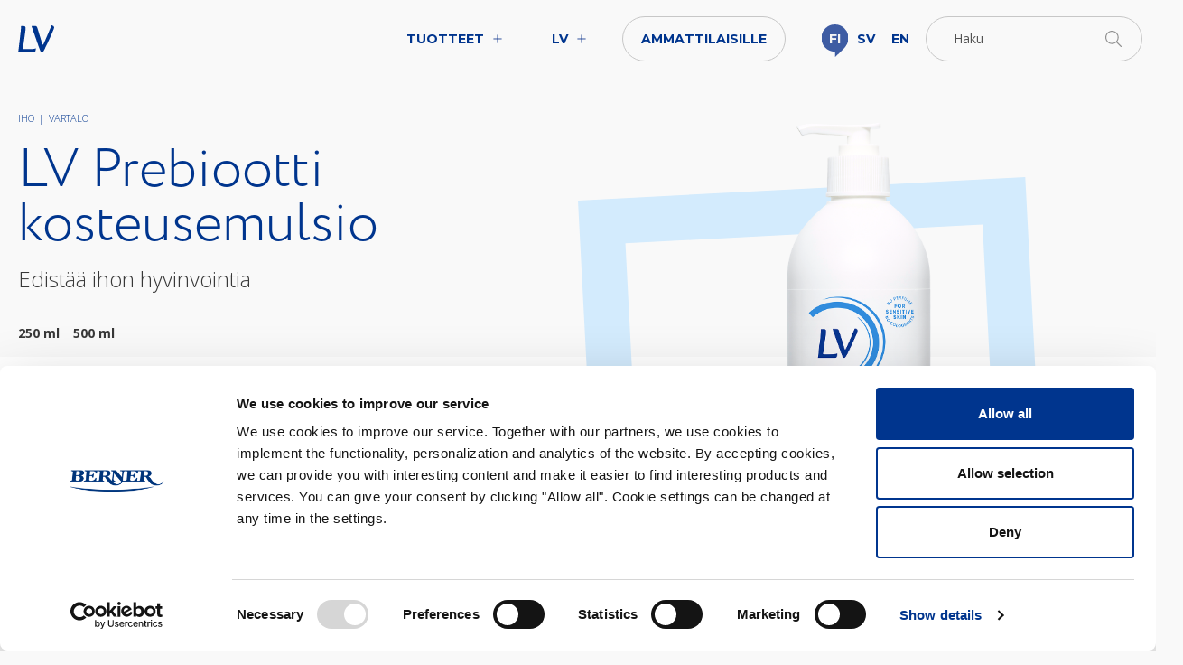

--- FILE ---
content_type: text/html; charset=UTF-8
request_url: https://www.lv.fi/product/lv-prebioottikosteusemulsio/
body_size: 14607
content:
<!doctype html>
<html lang="fi" dir="ltr">
<head>
    <meta charset="utf-8">
    <meta http-equiv="X-UA-Compatible" content="IE=edge,chrome=1">
    <meta name="viewport" content="width=device-width, initial-scale=1.0">

    <meta name='robots' content='index, follow, max-image-preview:large, max-snippet:-1, max-video-preview:-1' />
<link rel="alternate" href="https://www.lv.fi/product/lv-prebioottikosteusemulsio/" hreflang="fi" />
<link rel="alternate" href="https://www.lv.fi/sv/product/lv-prebiotisk-aterfuktande-emulsion/" hreflang="sv" />
<link rel="alternate" href="https://www.lv.fi/en/product/lv-prebiotic-lotion/" hreflang="en" />

	<!-- This site is optimized with the Yoast SEO plugin v26.7 - https://yoast.com/wordpress/plugins/seo/ -->
	<title>LV Prebiootti kosteusemulsio - LV</title>
	<meta name="description" content="Kevyt ja helposti levittyvä LV Prebiootti kosteusemulsio kosteuttaa tehokkaasti ja imeytyy nopeasti. Hajusteeton ja väriaineeton tuote." />
	<link rel="canonical" href="https://www.lv.fi/product/lv-prebioottikosteusemulsio/" />
	<meta property="og:locale" content="fi_FI" />
	<meta property="og:locale:alternate" content="sv_SE" />
	<meta property="og:locale:alternate" content="en_GB" />
	<meta property="og:type" content="article" />
	<meta property="og:title" content="LV Prebiootti kosteusemulsio - LV" />
	<meta property="og:description" content="Kevyt ja helposti levittyvä LV Prebiootti kosteusemulsio kosteuttaa tehokkaasti ja imeytyy nopeasti. Hajusteeton ja väriaineeton tuote." />
	<meta property="og:url" content="https://www.lv.fi/product/lv-prebioottikosteusemulsio/" />
	<meta property="og:site_name" content="LV" />
	<meta property="article:modified_time" content="2026-01-15T15:45:10+00:00" />
	<meta name="twitter:card" content="summary_large_image" />
	<script type="application/ld+json" class="yoast-schema-graph">{"@context":"https://schema.org","@graph":[{"@type":"WebPage","@id":"https://www.lv.fi/product/lv-prebioottikosteusemulsio/","url":"https://www.lv.fi/product/lv-prebioottikosteusemulsio/","name":"LV Prebiootti kosteusemulsio - LV","isPartOf":{"@id":"https://www.lv.fi/#website"},"datePublished":"2020-04-30T11:11:22+00:00","dateModified":"2026-01-15T15:45:10+00:00","description":"Kevyt ja helposti levittyvä LV Prebiootti kosteusemulsio kosteuttaa tehokkaasti ja imeytyy nopeasti. Hajusteeton ja väriaineeton tuote.","breadcrumb":{"@id":"https://www.lv.fi/product/lv-prebioottikosteusemulsio/#breadcrumb"},"inLanguage":"fi","potentialAction":[{"@type":"ReadAction","target":["https://www.lv.fi/product/lv-prebioottikosteusemulsio/"]}]},{"@type":"BreadcrumbList","@id":"https://www.lv.fi/product/lv-prebioottikosteusemulsio/#breadcrumb","itemListElement":[{"@type":"ListItem","position":1,"name":"Etusivu","item":"https://www.lv.fi/"},{"@type":"ListItem","position":2,"name":"LV Prebiootti kosteusemulsio"}]},{"@type":"WebSite","@id":"https://www.lv.fi/#website","url":"https://www.lv.fi/","name":"LV","description":"Vähemmän on juuri sopivasti","potentialAction":[{"@type":"SearchAction","target":{"@type":"EntryPoint","urlTemplate":"https://www.lv.fi/?s={search_term_string}"},"query-input":{"@type":"PropertyValueSpecification","valueRequired":true,"valueName":"search_term_string"}}],"inLanguage":"fi"}]}</script>
	<!-- / Yoast SEO plugin. -->


<link rel='dns-prefetch' href='//ajax.googleapis.com' />
<link rel='dns-prefetch' href='//fonts.googleapis.com' />
<link rel='dns-prefetch' href='//use.typekit.net' />
<style id='wp-img-auto-sizes-contain-inline-css' type='text/css'>
img:is([sizes=auto i],[sizes^="auto," i]){contain-intrinsic-size:3000px 1500px}
/*# sourceURL=wp-img-auto-sizes-contain-inline-css */
</style>

<style id='classic-theme-styles-inline-css' type='text/css'>
/*! This file is auto-generated */
.wp-block-button__link{color:#fff;background-color:#32373c;border-radius:9999px;box-shadow:none;text-decoration:none;padding:calc(.667em + 2px) calc(1.333em + 2px);font-size:1.125em}.wp-block-file__button{background:#32373c;color:#fff;text-decoration:none}
/*# sourceURL=/wp-includes/css/classic-themes.min.css */
</style>
<link rel='stylesheet' id='google-fonts-css' href='https://fonts.googleapis.com/css?family=Montserrat%3A400%2C500%2C700%7COpen+Sans%3A300%2C400%2C700&#038;font-display=swap' type='text/css' media='all' />
<link rel='stylesheet' id='typekit-fonts-css' href='https://use.typekit.net/ihy7dgq.css' type='text/css' media='all' />
<link rel='stylesheet' id='em-frontend.css-css' href='https://www.lv.fi/wp-content/themes/everblox/dist/frontend.2ea28ac63615219b0476.css' type='text/css' media='all' />
<script type="text/javascript" src="//ajax.googleapis.com/ajax/libs/jquery/3.6.0/jquery.min.js" id="jquery-js"></script>
<script type="text/javascript" id="em-frontend.js-js-extra">
/* <![CDATA[ */
var emScriptData = {"path":"/wp-content/themes/everblox","siteurl":"https://www.lv.fi","lang":"fi"};
var emFeedConfig = {"apiUrl":"https://www.lv.fi/wp-json/everblox/v1/feed?lang=fi","apiUrlArticles":"https://www.lv.fi/wp-json/everblox/v1/article-feed?lang=fi&orig=6","apiUrlProfessionals":"https://www.lv.fi/wp-json/everblox/v1/professionals-feed?lang=fi","text":{"notFound":"Ei tuloksia","readMore":"Lue lis\u00e4\u00e4","loadMore":"Lataa lis\u00e4\u00e4","filtersTitle":"Suodata","removeFilters":"Poista kaikki suodattimet","categoriesTitle":"Kategoria","tagsTitle":"Tarpeet","typesTitle":"Sis\u00e4lt\u00f6tyyppi","searchTitle":"Haku","searchPlaceholder":"Haku","searchAriaLabel":"Suodata tuloksia","selectAll":"Kaikki","selectClear":"Poista kaikki"},"svg":{"arrowRight":"\u003Csvg width=\"27px\" height=\"8px\" viewBox=\"0 0 27 8\" version=\"1.1\" xmlns=\"http://www.w3.org/2000/svg\" xmlns:xlink=\"http://www.w3.org/1999/xlink\"\u003E\n    \u003Cg id=\"Page-1\" stroke=\"none\" stroke-width=\"1\" fill=\"none\" fill-rule=\"evenodd\"\u003E\n        \u003Cg id=\"iconj-arrow\" fill=\"#073290\" fill-rule=\"nonzero\"\u003E\n            \u003Cpolygon id=\"Path\" transform=\"translate(12.629500, 3.721500) rotate(180.000000) translate(-12.629500, -3.721500) \" points=\"25.2587031 3.21400009 25.2592969 4.21399991 0.000296923816 4.22899991 -0.000296923816 3.22900009\"\u003E\u003C/polygon\u003E\n            \u003Cpolygon id=\"Path\" points=\"22.3030051 0.635817417 23.0749949 0.000182582959 26.1057158 3.68104726 23.0749485 7.36087375 22.3030515 6.72512625 24.811 3.68\"\u003E\u003C/polygon\u003E\n        \u003C/g\u003E\n    \u003C/g\u003E\n\u003C/svg\u003E","arrowDown":"\u003Csvg xmlns=\"http://www.w3.org/2000/svg\" width=\"7.361\" height=\"26.105\" viewBox=\"0 0 7.361 26.105\"\u003E\u003Cg transform=\"translate(0.318 25.458) rotate(-90)\"\u003E\u003Cline x1=\"25.259\" y2=\"0.015\" transform=\"translate(0.199 3.315)\" fill=\"none\" stroke=\"#797979\" stroke-width=\"1\"/\u003E\u003Cpath d=\"M0,0,2.769,3.363,0,6.725\" transform=\"translate(2.769 6.725) rotate(180)\" fill=\"none\" stroke=\"#797979\" stroke-width=\"1\"/\u003E\u003C/g\u003E\u003C/svg\u003E"}};
var emSearchConfig = {"apiUrl":"https://www.lv.fi/wp-json/everblox/v1/search","language":"fi","minLength":"3","text":{"noResults":"Ei hakutuloksia. Kokeile uudelleen muuttamalla hakukriteereit\u00e4.","readMore":"Lue lis\u00e4\u00e4"}};
//# sourceURL=em-frontend.js-js-extra
/* ]]> */
</script>
<script type="text/javascript" src="https://www.lv.fi/wp-content/themes/everblox/dist/frontend.a4094f612cda9e57a4d6.js" id="em-frontend.js-js"></script>
<link rel="icon" href="https://www.lv.fi/wp-content/uploads/2020/05/cropped-lv_favico-32x32.png" sizes="32x32" />
<link rel="icon" href="https://www.lv.fi/wp-content/uploads/2020/05/cropped-lv_favico-192x192.png" sizes="192x192" />
<link rel="apple-touch-icon" href="https://www.lv.fi/wp-content/uploads/2020/05/cropped-lv_favico-180x180.png" />
<meta name="msapplication-TileImage" content="https://www.lv.fi/wp-content/uploads/2020/05/cropped-lv_favico-270x270.png" />
		<style type="text/css" id="wp-custom-css">
			.c-header-menu-desktop .lang-item-ru { display:none; }		</style>
		
    <script>
    if (window.jQuery) {
        if(!window.$) $ = jQuery;
    }
    </script>

    <!-- Google Tag Manager -->
<script>(function(w,d,s,l,i){w[l]=w[l]||[];w[l].push({'gtm.start':
new Date().getTime(),event:'gtm.js'});var f=d.getElementsByTagName(s)[0],
j=d.createElement(s),dl=l!='dataLayer'?'&l='+l:'';j.async=true;j.src=
'https://www.googletagmanager.com/gtm.js?id='+i+dl;f.parentNode.insertBefore(j,f);
})(window,document,'script','dataLayer','GTM-WG8LF7X');</script>
<!-- End Google Tag Manager --><style id='global-styles-inline-css' type='text/css'>
:root{--wp--preset--aspect-ratio--square: 1;--wp--preset--aspect-ratio--4-3: 4/3;--wp--preset--aspect-ratio--3-4: 3/4;--wp--preset--aspect-ratio--3-2: 3/2;--wp--preset--aspect-ratio--2-3: 2/3;--wp--preset--aspect-ratio--16-9: 16/9;--wp--preset--aspect-ratio--9-16: 9/16;--wp--preset--color--black: #000000;--wp--preset--color--cyan-bluish-gray: #abb8c3;--wp--preset--color--white: #ffffff;--wp--preset--color--pale-pink: #f78da7;--wp--preset--color--vivid-red: #cf2e2e;--wp--preset--color--luminous-vivid-orange: #ff6900;--wp--preset--color--luminous-vivid-amber: #fcb900;--wp--preset--color--light-green-cyan: #7bdcb5;--wp--preset--color--vivid-green-cyan: #00d084;--wp--preset--color--pale-cyan-blue: #8ed1fc;--wp--preset--color--vivid-cyan-blue: #0693e3;--wp--preset--color--vivid-purple: #9b51e0;--wp--preset--gradient--vivid-cyan-blue-to-vivid-purple: linear-gradient(135deg,rgb(6,147,227) 0%,rgb(155,81,224) 100%);--wp--preset--gradient--light-green-cyan-to-vivid-green-cyan: linear-gradient(135deg,rgb(122,220,180) 0%,rgb(0,208,130) 100%);--wp--preset--gradient--luminous-vivid-amber-to-luminous-vivid-orange: linear-gradient(135deg,rgb(252,185,0) 0%,rgb(255,105,0) 100%);--wp--preset--gradient--luminous-vivid-orange-to-vivid-red: linear-gradient(135deg,rgb(255,105,0) 0%,rgb(207,46,46) 100%);--wp--preset--gradient--very-light-gray-to-cyan-bluish-gray: linear-gradient(135deg,rgb(238,238,238) 0%,rgb(169,184,195) 100%);--wp--preset--gradient--cool-to-warm-spectrum: linear-gradient(135deg,rgb(74,234,220) 0%,rgb(151,120,209) 20%,rgb(207,42,186) 40%,rgb(238,44,130) 60%,rgb(251,105,98) 80%,rgb(254,248,76) 100%);--wp--preset--gradient--blush-light-purple: linear-gradient(135deg,rgb(255,206,236) 0%,rgb(152,150,240) 100%);--wp--preset--gradient--blush-bordeaux: linear-gradient(135deg,rgb(254,205,165) 0%,rgb(254,45,45) 50%,rgb(107,0,62) 100%);--wp--preset--gradient--luminous-dusk: linear-gradient(135deg,rgb(255,203,112) 0%,rgb(199,81,192) 50%,rgb(65,88,208) 100%);--wp--preset--gradient--pale-ocean: linear-gradient(135deg,rgb(255,245,203) 0%,rgb(182,227,212) 50%,rgb(51,167,181) 100%);--wp--preset--gradient--electric-grass: linear-gradient(135deg,rgb(202,248,128) 0%,rgb(113,206,126) 100%);--wp--preset--gradient--midnight: linear-gradient(135deg,rgb(2,3,129) 0%,rgb(40,116,252) 100%);--wp--preset--font-size--small: 13px;--wp--preset--font-size--medium: 20px;--wp--preset--font-size--large: 36px;--wp--preset--font-size--x-large: 42px;--wp--preset--spacing--20: 0.44rem;--wp--preset--spacing--30: 0.67rem;--wp--preset--spacing--40: 1rem;--wp--preset--spacing--50: 1.5rem;--wp--preset--spacing--60: 2.25rem;--wp--preset--spacing--70: 3.38rem;--wp--preset--spacing--80: 5.06rem;--wp--preset--shadow--natural: 6px 6px 9px rgba(0, 0, 0, 0.2);--wp--preset--shadow--deep: 12px 12px 50px rgba(0, 0, 0, 0.4);--wp--preset--shadow--sharp: 6px 6px 0px rgba(0, 0, 0, 0.2);--wp--preset--shadow--outlined: 6px 6px 0px -3px rgb(255, 255, 255), 6px 6px rgb(0, 0, 0);--wp--preset--shadow--crisp: 6px 6px 0px rgb(0, 0, 0);}:where(.is-layout-flex){gap: 0.5em;}:where(.is-layout-grid){gap: 0.5em;}body .is-layout-flex{display: flex;}.is-layout-flex{flex-wrap: wrap;align-items: center;}.is-layout-flex > :is(*, div){margin: 0;}body .is-layout-grid{display: grid;}.is-layout-grid > :is(*, div){margin: 0;}:where(.wp-block-columns.is-layout-flex){gap: 2em;}:where(.wp-block-columns.is-layout-grid){gap: 2em;}:where(.wp-block-post-template.is-layout-flex){gap: 1.25em;}:where(.wp-block-post-template.is-layout-grid){gap: 1.25em;}.has-black-color{color: var(--wp--preset--color--black) !important;}.has-cyan-bluish-gray-color{color: var(--wp--preset--color--cyan-bluish-gray) !important;}.has-white-color{color: var(--wp--preset--color--white) !important;}.has-pale-pink-color{color: var(--wp--preset--color--pale-pink) !important;}.has-vivid-red-color{color: var(--wp--preset--color--vivid-red) !important;}.has-luminous-vivid-orange-color{color: var(--wp--preset--color--luminous-vivid-orange) !important;}.has-luminous-vivid-amber-color{color: var(--wp--preset--color--luminous-vivid-amber) !important;}.has-light-green-cyan-color{color: var(--wp--preset--color--light-green-cyan) !important;}.has-vivid-green-cyan-color{color: var(--wp--preset--color--vivid-green-cyan) !important;}.has-pale-cyan-blue-color{color: var(--wp--preset--color--pale-cyan-blue) !important;}.has-vivid-cyan-blue-color{color: var(--wp--preset--color--vivid-cyan-blue) !important;}.has-vivid-purple-color{color: var(--wp--preset--color--vivid-purple) !important;}.has-black-background-color{background-color: var(--wp--preset--color--black) !important;}.has-cyan-bluish-gray-background-color{background-color: var(--wp--preset--color--cyan-bluish-gray) !important;}.has-white-background-color{background-color: var(--wp--preset--color--white) !important;}.has-pale-pink-background-color{background-color: var(--wp--preset--color--pale-pink) !important;}.has-vivid-red-background-color{background-color: var(--wp--preset--color--vivid-red) !important;}.has-luminous-vivid-orange-background-color{background-color: var(--wp--preset--color--luminous-vivid-orange) !important;}.has-luminous-vivid-amber-background-color{background-color: var(--wp--preset--color--luminous-vivid-amber) !important;}.has-light-green-cyan-background-color{background-color: var(--wp--preset--color--light-green-cyan) !important;}.has-vivid-green-cyan-background-color{background-color: var(--wp--preset--color--vivid-green-cyan) !important;}.has-pale-cyan-blue-background-color{background-color: var(--wp--preset--color--pale-cyan-blue) !important;}.has-vivid-cyan-blue-background-color{background-color: var(--wp--preset--color--vivid-cyan-blue) !important;}.has-vivid-purple-background-color{background-color: var(--wp--preset--color--vivid-purple) !important;}.has-black-border-color{border-color: var(--wp--preset--color--black) !important;}.has-cyan-bluish-gray-border-color{border-color: var(--wp--preset--color--cyan-bluish-gray) !important;}.has-white-border-color{border-color: var(--wp--preset--color--white) !important;}.has-pale-pink-border-color{border-color: var(--wp--preset--color--pale-pink) !important;}.has-vivid-red-border-color{border-color: var(--wp--preset--color--vivid-red) !important;}.has-luminous-vivid-orange-border-color{border-color: var(--wp--preset--color--luminous-vivid-orange) !important;}.has-luminous-vivid-amber-border-color{border-color: var(--wp--preset--color--luminous-vivid-amber) !important;}.has-light-green-cyan-border-color{border-color: var(--wp--preset--color--light-green-cyan) !important;}.has-vivid-green-cyan-border-color{border-color: var(--wp--preset--color--vivid-green-cyan) !important;}.has-pale-cyan-blue-border-color{border-color: var(--wp--preset--color--pale-cyan-blue) !important;}.has-vivid-cyan-blue-border-color{border-color: var(--wp--preset--color--vivid-cyan-blue) !important;}.has-vivid-purple-border-color{border-color: var(--wp--preset--color--vivid-purple) !important;}.has-vivid-cyan-blue-to-vivid-purple-gradient-background{background: var(--wp--preset--gradient--vivid-cyan-blue-to-vivid-purple) !important;}.has-light-green-cyan-to-vivid-green-cyan-gradient-background{background: var(--wp--preset--gradient--light-green-cyan-to-vivid-green-cyan) !important;}.has-luminous-vivid-amber-to-luminous-vivid-orange-gradient-background{background: var(--wp--preset--gradient--luminous-vivid-amber-to-luminous-vivid-orange) !important;}.has-luminous-vivid-orange-to-vivid-red-gradient-background{background: var(--wp--preset--gradient--luminous-vivid-orange-to-vivid-red) !important;}.has-very-light-gray-to-cyan-bluish-gray-gradient-background{background: var(--wp--preset--gradient--very-light-gray-to-cyan-bluish-gray) !important;}.has-cool-to-warm-spectrum-gradient-background{background: var(--wp--preset--gradient--cool-to-warm-spectrum) !important;}.has-blush-light-purple-gradient-background{background: var(--wp--preset--gradient--blush-light-purple) !important;}.has-blush-bordeaux-gradient-background{background: var(--wp--preset--gradient--blush-bordeaux) !important;}.has-luminous-dusk-gradient-background{background: var(--wp--preset--gradient--luminous-dusk) !important;}.has-pale-ocean-gradient-background{background: var(--wp--preset--gradient--pale-ocean) !important;}.has-electric-grass-gradient-background{background: var(--wp--preset--gradient--electric-grass) !important;}.has-midnight-gradient-background{background: var(--wp--preset--gradient--midnight) !important;}.has-small-font-size{font-size: var(--wp--preset--font-size--small) !important;}.has-medium-font-size{font-size: var(--wp--preset--font-size--medium) !important;}.has-large-font-size{font-size: var(--wp--preset--font-size--large) !important;}.has-x-large-font-size{font-size: var(--wp--preset--font-size--x-large) !important;}
/*# sourceURL=global-styles-inline-css */
</style>
</head>
<body class="wp-singular product-template-default single single-product postid-326 wp-theme-everblox">

<!-- Google Tag Manager (noscript) -->
<noscript><iframe src="https://www.googletagmanager.com/ns.html?id=GTM-WG8LF7X"
height="0" width="0" style="display:none;visibility:hidden"></iframe></noscript>
<!-- End Google Tag Manager (noscript) -->
<a href="#site-content" class="c-skip-to-content">Hyppää sisältöön</a>

<header class="l-header js-header">
    <div class="l-header__bar">
        <div class="l-header__container">
            <div class="l-navigation-bar">
                <div class="l-navigation-bar__menu-toggle">
                        
    <button class="c-menu-toggle js-header-toggle" role="button" aria-label='Avaa tai sulje'>
        <span class="c-menu-toggle__icon">
            <span></span>
            <span></span>
            <span></span>
        </span>
    </button>                    </div>
                <div class="l-navigation-bar__logo">
                    
    <div class="c-header-logo">
        <a href="https://www.lv.fi" class="c-header-logo__image">LV</a>
    </div>                </div>
                <div class="l-navigation-bar__menu">
                    <nav>
                        <div class="c-header-menu-desktop"><ul id="menu-header-menu" class="c-header-menu-desktop__list"><li id="menu-item-97" class="menu-item menu-item-type-post_type menu-item-object-page menu-item-has-children menu-item-97"><a href="https://www.lv.fi/tuotteet/" aria-haspopup="true" aria-expanded="false">Tuotteet</a>
<ul class="sub-menu">
	<li id="menu-item-214" class="menu-item--full menu-item menu-item-type-custom menu-item-object-custom menu-item-214"><a href="https://www.lv.fi/uutuus/"><div class="c-megamenu">
                <div class="c-megamenu__highlight">
                    <div class="c-megamenu__highlight__image-wrapper">
                        <div class="c-image-color-box beige counter-clockwise rotation-steep right"></div>
                        <img src="https://www.lv.fi/wp-content/uploads/2025/09/LV_FR_Ryhma_Vaaka_27633.png" class="c-megamenu__highlight__image" />
                    </div>
                    <div class="c-megamenu__highlight__text"><p class="l-headline__title">Iho on mukanamme koko elämän – ja ansaitsee tulla hoidetuksi sen mukaisesti. Uusi LV Kiinteyttävä -sarja on suunniteltu juuri tätä varten. Se tukee ihon luonnollista uudistumista ja auttaa ehkäisemään ensimmäisiä ikääntymisen merkkejä – hellävaraisesti mutta tehokkaasti.</p>
<p>&nbsp;</p>
</div>
                </div>
            </div></a></li>
	<li id="menu-item-457" class="menu-item menu-item-type-post_type menu-item-object-page menu-item-has-children menu-item-457"><a href="https://www.lv.fi/tuotteet/" aria-haspopup="true" aria-expanded="false">Tuotteet</a>
	<ul class="sub-menu">
		<li id="menu-item-10638" class="menu-item menu-item-type-custom menu-item-object-custom menu-item-10638"><a href="https://www.lv.fi/uutuus/">Uutuus!</a></li>
		<li id="menu-item-1386" class="menu-item menu-item-type-custom menu-item-object-custom menu-item-1386"><a href="https://www.lv.fi/tuotteet/vartalo/#/feed&#038;categories=vartalo">Vartalo</a></li>
		<li id="menu-item-1388" class="menu-item menu-item-type-custom menu-item-object-custom menu-item-1388"><a href="https://www.lv.fi/tuotteet/kasvot/#/feed&#038;categories=kasvot">Kasvot</a></li>
		<li id="menu-item-1389" class="menu-item menu-item-type-custom menu-item-object-custom menu-item-1389"><a href="https://www.lv.fi/tuotteet/hiukset/#/feed&#038;categories=hiukset">Hiukset</a></li>
		<li id="menu-item-1390" class="menu-item menu-item-type-custom menu-item-object-custom menu-item-1390"><a href="https://www.lv.fi/tuotteet/koti/#/feed&#038;categories=koti">Koti</a></li>
		<li id="menu-item-1391" class="menu-item menu-item-type-custom menu-item-object-custom menu-item-1391"><a href="https://www.lv.fi/tuotteet/kadet-ja-jalat/#/feed&#038;categories=kadet-ja-jalat">Kädet ja jalat</a></li>
		<li id="menu-item-1392" class="menu-item menu-item-type-custom menu-item-object-custom menu-item-1392"><a href="https://www.lv.fi/tuotteet/desinfiointi/#/feed&#038;categories=desinfiointi">Desinfiointi</a></li>
		<li id="menu-item-4852" class="menu-item menu-item-type-custom menu-item-object-custom menu-item-4852"><a href="https://www.lv.fi/tuotteet/aurinkotuotteet/#/feed&#038;tags=suojaudu-auringolta">Aurinkotuotteet</a></li>
		<li id="menu-item-8959" class="menu-item--space menu-item menu-item-type-custom menu-item-object-custom menu-item-8959"><a href="https://www.lv.fi/pro/tuotteet/#/feed">Ammattilaistuotteet</a></li>
	</ul>
</li>
	<li id="menu-item-1393" class="menu-item menu-item-type-custom menu-item-object-custom menu-item-has-children menu-item-1393"><a href="https://www.lv.fi/tuotteet/iho/#/feed&#038;categories=iho" aria-haspopup="true" aria-expanded="false">Iho</a>
	<ul class="sub-menu">
		<li id="menu-item-1394" class="menu-item menu-item-type-custom menu-item-object-custom menu-item-1394"><a href="https://www.lv.fi/tuotteet/iho/kosteuta/#/feed&#038;categories=iho&#038;tags=kosteuta">Kosteuta</a></li>
		<li id="menu-item-1395" class="menu-item menu-item-type-custom menu-item-object-custom menu-item-1395"><a href="https://www.lv.fi/tuotteet/iho/puhdista/#/feed&#038;categories=iho&#038;tags=puhdista">Puhdista</a></li>
		<li id="menu-item-1396" class="menu-item menu-item-type-custom menu-item-object-custom menu-item-1396"><a href="https://www.lv.fi/tuotteet/iho/suojaa/#/feed&#038;categories=iho&#038;tags=suojaa">Suojaa</a></li>
	</ul>
</li>
	<li id="menu-item-1397" class="menu-item menu-item-type-custom menu-item-object-custom menu-item-has-children menu-item-1397"><a href="https://www.lv.fi/tuotteet/koti/#/feed&#038;categories=koti" aria-haspopup="true" aria-expanded="false">Koti</a>
	<ul class="sub-menu">
		<li id="menu-item-1398" class="menu-item menu-item-type-custom menu-item-object-custom menu-item-1398"><a href="https://www.lv.fi/tuotteet/koti/astiat/#/feed&#038;categories=koti&#038;tags=astiat">Astiat</a></li>
		<li id="menu-item-1399" class="menu-item menu-item-type-custom menu-item-object-custom menu-item-1399"><a href="https://www.lv.fi/tuotteet/koti/pyykki/#/feed&#038;categories=koti&#038;tags=pyykki">Pyykki</a></li>
	</ul>
</li>
	<li id="menu-item-465" class="menu-item menu-item-type-post_type menu-item-object-page menu-item-has-children menu-item-465"><a href="https://www.lv.fi/tarpeesi/" aria-haspopup="true" aria-expanded="false">Tarpeesi</a>
	<ul class="sub-menu">
		<li id="menu-item-1400" class="menu-item menu-item-type-custom menu-item-object-custom menu-item-1400"><a href="https://www.lv.fi/tarpeesi/kuiva-iho/#/feed&#038;tags=kuiva-iho">Kuiva iho</a></li>
		<li id="menu-item-1402" class="menu-item menu-item-type-custom menu-item-object-custom menu-item-1402"><a href="https://www.lv.fi/tarpeesi/halkeileva-iho/#/feed&#038;tags=halkeileva-iho">Halkeileva iho</a></li>
		<li id="menu-item-1403" class="menu-item menu-item-type-custom menu-item-object-custom menu-item-1403"><a href="https://www.lv.fi/tarpeesi/herkan-ihon-hoito/#/feed&#038;tags=herkan-ihon-hoito">Herkän ihon hoito</a></li>
		<li id="menu-item-10933" class="menu-item menu-item-type-post_type menu-item-object-page menu-item-10933"><a href="https://www.lv.fi/tarpeesi/lv-biohajoavat-tuotteet/">Biohajoavat tuotteet</a></li>
		<li id="menu-item-1404" class="menu-item menu-item-type-custom menu-item-object-custom menu-item-1404"><a href="https://www.lv.fi/tarpeesi/hiusten-muotoilu/#/feed&#038;tags=hiusten-muotoilu">Hiusten muotoilu</a></li>
		<li id="menu-item-1405" class="menu-item menu-item-type-custom menu-item-object-custom menu-item-1405"><a href="https://www.lv.fi/tarpeesi/kasvojen-puhdistus/#/feed&#038;tags=kasvojen-puhdistus">Kasvojen puhdistus</a></li>
		<li id="menu-item-1406" class="menu-item menu-item-type-custom menu-item-object-custom menu-item-1406"><a href="https://www.lv.fi/tarpeesi/kuiva-hiuspohja/#/feed&#038;tags=kuiva-hiuspohja">Kuiva hiuspohja</a></li>
		<li id="menu-item-1407" class="menu-item menu-item-type-custom menu-item-object-custom menu-item-1407"><a href="https://www.lv.fi/tarpeesi/miesten-ihonhoito/#/feed&#038;tags=miesten-ihonhoito">Miesten ihonhoito</a></li>
		<li id="menu-item-1408" class="menu-item menu-item-type-custom menu-item-object-custom menu-item-1408"><a href="https://www.lv.fi/tarpeesi/urheiluvaatteiden-pesu/#/feed&#038;tags=urheiluvaatteiden-pesu">Urheiluvaatteiden pesu</a></li>
		<li id="menu-item-1409" class="menu-item menu-item-type-custom menu-item-object-custom menu-item-1409"><a href="https://www.lv.fi/tarpeesi/vauvan-pyykki/#/feed&#038;tags=vauvan-pyykki">Vauvan pyykki</a></li>
	</ul>
</li>
</ul>
</li>
<li id="menu-item-150" class="menu-item menu-item-type-post_type menu-item-object-page menu-item-has-children menu-item-150"><a href="https://www.lv.fi/lv/" aria-haspopup="true" aria-expanded="false">LV</a>
<ul class="sub-menu">
	<li id="menu-item-7400" class="menu-item--full menu-item menu-item-type-custom menu-item-object-custom menu-item-7400"><a href="#">Nosto LV</a></li>
	<li id="menu-item-656" class="menu-item menu-item-type-post_type menu-item-object-page menu-item-has-children menu-item-656"><a href="https://www.lv.fi/lv/" aria-haspopup="true" aria-expanded="false">LV</a>
	<ul class="sub-menu">
		<li id="menu-item-477" class="menu-item menu-item-type-post_type menu-item-object-page menu-item-477"><a href="https://www.lv.fi/lv/lv-tarina/">LV:n tarina</a></li>
		<li id="menu-item-9699" class="menu-item menu-item-type-post_type menu-item-object-page menu-item-9699"><a href="https://www.lv.fi/vastuullisuus/">Vastuullisuus</a></li>
		<li id="menu-item-4391" class="menu-item menu-item-type-post_type menu-item-object-page menu-item-4391"><a href="https://www.lv.fi/lv/kevenna-kylpyhuonetta/">Kevennä kylpyhuonetta</a></li>
		<li id="menu-item-549" class="menu-item menu-item-type-post_type menu-item-object-page menu-item-549"><a href="https://www.lv.fi/lv/usein-kysytyt-kysymykset/">Usein kysytyt kysymykset</a></li>
		<li id="menu-item-653" class="menu-item menu-item-type-post_type menu-item-object-page menu-item-653"><a href="https://www.lv.fi/lv/sertifikaatit-ja-tuotemerkinnat/">Sertifikaatit ja tuotemerkinnät</a></li>
		<li id="menu-item-772" class="menu-item menu-item-type-post_type menu-item-object-page menu-item-772"><a href="https://www.lv.fi/lv/medialle/">Medialle</a></li>
		<li id="menu-item-652" class="menu-item menu-item-type-post_type menu-item-object-page menu-item-652"><a href="https://www.lv.fi/lv/ota-yhteytta/">Ota yhteyttä</a></li>
	</ul>
</li>
</ul>
</li>
<li id="menu-item-209" class="menu-item--pill menu-item menu-item-type-post_type menu-item-object-page menu-item-209"><a href="https://www.lv.fi/pro/">Ammattilaisille</a></li>
<li id="menu-item-7404-fi" class="lang-item lang-item-3 lang-item-fi current-lang lang-item-first menu-item menu-item-type-custom menu-item-object-custom menu-item-7404-fi"><a href="https://www.lv.fi/product/lv-prebioottikosteusemulsio/" hreflang="fi" lang="fi">fi</a></li>
<li id="menu-item-7404-sv" class="lang-item lang-item-6 lang-item-sv menu-item menu-item-type-custom menu-item-object-custom menu-item-7404-sv"><a href="https://www.lv.fi/sv/product/lv-prebiotisk-aterfuktande-emulsion/" hreflang="sv-SE" lang="sv-SE">sv</a></li>
<li id="menu-item-7404-en" class="lang-item lang-item-10 lang-item-en menu-item menu-item-type-custom menu-item-object-custom menu-item-7404-en"><a href="https://www.lv.fi/en/product/lv-prebiotic-lotion/" hreflang="en-GB" lang="en-GB">en</a></li>
</ul></div>                    </nav>
                </div>
                <div class="l-navigation-bar__tools">
                    <div class="l-navigation-bar__search-toggle">
                        
    <a href="#" class="c-search-toggle js-search-open" role="button" aria-label='Haku'>
        
    <div class="c-search-field">
        <input id="site-search-input" type="text" class="c-search-field__input js-search-input" placeholder="Haku" />
    </div>        <?xml version="1.0" encoding="utf-8"?>
<!-- Generator: Adobe Illustrator 22.1.0, SVG Export Plug-In . SVG Version: 6.00 Build 0)  -->
<svg version="1.1" id="Layer_1" xmlns="http://www.w3.org/2000/svg" xmlns:xlink="http://www.w3.org/1999/xlink" x="0px" y="0px"
	 viewBox="0 0 24 24" style="enable-background:new 0 0 24 24;" xml:space="preserve">
<title>search</title>
<g fill="#6d9ef7">
	<path d="M23.245,23.996c-0.2,0-0.389-0.078-0.53-0.22L16.2,17.26c-0.761,0.651-1.618,1.182-2.553,1.579
		c-1.229,0.522-2.52,0.787-3.837,0.787c-1.257,0-2.492-0.241-3.673-0.718c-2.431-0.981-4.334-2.849-5.359-5.262
		c-1.025-2.412-1.05-5.08-0.069-7.51S3.558,1.802,5.97,0.777C7.199,0.254,8.489-0.01,9.807-0.01c1.257,0,2.492,0.242,3.673,0.718
		c2.431,0.981,4.334,2.849,5.359,5.262c1.025,2.413,1.05,5.08,0.069,7.51c-0.402,0.996-0.956,1.909-1.649,2.718l6.517,6.518
		c0.292,0.292,0.292,0.768,0,1.061C23.634,23.918,23.445,23.996,23.245,23.996z M9.807,1.49c-1.115,0-2.209,0.224-3.25,0.667
		C4.513,3.026,2.93,4.638,2.099,6.697c-0.831,2.059-0.81,4.318,0.058,6.362c0.869,2.044,2.481,3.627,4.54,4.458
		c1.001,0.404,2.048,0.608,3.112,0.608c1.115,0,2.209-0.224,3.25-0.667c0.974-0.414,1.847-0.998,2.594-1.736
		c0.01-0.014,0.021-0.026,0.032-0.037c0.016-0.016,0.031-0.029,0.045-0.039c0.763-0.771,1.369-1.693,1.786-2.728
		c0.831-2.059,0.81-4.318-0.059-6.362c-0.868-2.044-2.481-3.627-4.54-4.458C11.918,1.695,10.871,1.49,9.807,1.49z"/>
</g>
</svg>
    </a>                    </div>
                </div>
            </div>
        </div>
    </div>
    <div class="l-header__mobile-navigation">

        <div class="l-mobile-navigation">
            <div class="l-mobile-navigation__menu">
                <div class="c-header-menu-mobile"><ul id="menu-mobile-menu" class="c-header-menu-mobile__list js-mobile-menu"><li id="menu-item-781" class="menu-item menu-item-type-post_type menu-item-object-page menu-item-has-children menu-item-781"><a href="https://www.lv.fi/tuotteet/" aria-haspopup="true" aria-expanded="false">Tuotteet</a>
<ul class="sub-menu">
	<li id="menu-item-10639" class="menu-item menu-item-type-custom menu-item-object-custom menu-item-10639"><a href="https://www.lv.fi/uutuus/">Uutuus!</a></li>
	<li id="menu-item-10935" class="menu-item menu-item-type-custom menu-item-object-custom menu-item-10935"><a href="https://www.lv.fi/tuotteet/iho/#/feed&#038;categories=iho">Iho</a></li>
	<li id="menu-item-1411" class="menu-item menu-item-type-custom menu-item-object-custom menu-item-1411"><a href="https://www.lv.fi/tuotteet/vartalo/#/feed&#038;categories=vartalo">Vartalo</a></li>
	<li id="menu-item-1412" class="menu-item menu-item-type-custom menu-item-object-custom menu-item-1412"><a href="https://www.lv.fi/tuotteet/kasvot/#/feed&#038;categories=kasvot">Kasvot</a></li>
	<li id="menu-item-1413" class="menu-item menu-item-type-custom menu-item-object-custom menu-item-1413"><a href="https://www.lv.fi/tuotteet/hiukset/#/feed&#038;categories=hiukset">Hiukset</a></li>
	<li id="menu-item-1414" class="menu-item menu-item-type-custom menu-item-object-custom menu-item-1414"><a href="https://www.lv.fi/tuotteet/koti/#/feed&#038;categories=koti">Koti</a></li>
	<li id="menu-item-1415" class="menu-item menu-item-type-custom menu-item-object-custom menu-item-1415"><a href="https://www.lv.fi/tuotteet/kadet-ja-jalat/#/feed&#038;categories=kadet-ja-jalat">Kädet ja jalat</a></li>
	<li id="menu-item-1416" class="menu-item menu-item-type-custom menu-item-object-custom menu-item-1416"><a href="https://www.lv.fi/tuotteet/desinfiointi/#/feed&#038;categories=desinfiointi">Desinfiointi</a></li>
	<li id="menu-item-4853" class="menu-item menu-item-type-custom menu-item-object-custom menu-item-4853"><a href="https://www.lv.fi/tuotteet/aurinkotuotteet/#/feed&#038;tags=suojaudu-auringolta">Aurinkotuotteet</a></li>
	<li id="menu-item-8960" class="menu-item--space menu-item menu-item-type-custom menu-item-object-custom menu-item-8960"><a href="https://www.lv.fi/pro/tuotteet/#/feed">Ammattilaistuotteet</a></li>
</ul>
</li>
<li id="menu-item-10944" class="menu-item menu-item-type-custom menu-item-object-custom menu-item-has-children menu-item-10944"><a href="https://www.lv.fi/tuotteet/iho/#/feed&#038;categories=iho" aria-haspopup="true" aria-expanded="false">Iho</a>
<ul class="sub-menu">
	<li id="menu-item-10945" class="menu-item menu-item-type-custom menu-item-object-custom menu-item-10945"><a href="https://www.lv.fi/tuotteet/iho/kosteuta/#/feed&#038;categories=iho&#038;tags=kosteuta">Kosteuta</a></li>
	<li id="menu-item-10946" class="menu-item menu-item-type-custom menu-item-object-custom menu-item-10946"><a href="https://www.lv.fi/tuotteet/iho/puhdista/#/feed&#038;categories=iho&#038;tags=puhdista">Puhdista</a></li>
	<li id="menu-item-10947" class="menu-item menu-item-type-custom menu-item-object-custom menu-item-10947"><a href="https://www.lv.fi/tuotteet/iho/suojaa/#/feed&#038;categories=iho&#038;tags=suojaa">Suojaa</a></li>
</ul>
</li>
<li id="menu-item-10948" class="menu-item menu-item-type-custom menu-item-object-custom menu-item-has-children menu-item-10948"><a href="https://www.lv.fi/tuotteet/koti/#/feed&#038;categories=koti" aria-haspopup="true" aria-expanded="false">Koti</a>
<ul class="sub-menu">
	<li id="menu-item-10950" class="menu-item menu-item-type-custom menu-item-object-custom menu-item-10950"><a href="https://www.lv.fi/tuotteet/koti/astiat/#/feed&#038;categories=koti&#038;tags=astiat">Astiat</a></li>
	<li id="menu-item-10951" class="menu-item menu-item-type-custom menu-item-object-custom menu-item-10951"><a href="https://www.lv.fi/tuotteet/koti/pyykki/#/feed&#038;categories=koti&#038;tags=pyykki">Pyykinpesu</a></li>
</ul>
</li>
<li id="menu-item-795" class="menu-item menu-item-type-post_type menu-item-object-page menu-item-has-children menu-item-795"><a href="https://www.lv.fi/tarpeesi/" aria-haspopup="true" aria-expanded="false">Tarpeesi</a>
<ul class="sub-menu">
	<li id="menu-item-1417" class="menu-item menu-item-type-custom menu-item-object-custom menu-item-1417"><a href="https://www.lv.fi/tarpeesi/kuiva-iho/#/feed&#038;tags=kuiva-iho">Kuiva iho</a></li>
	<li id="menu-item-1419" class="menu-item menu-item-type-custom menu-item-object-custom menu-item-1419"><a href="https://www.lv.fi/tarpeesi/halkeileva-iho/#/feed&#038;tags=halkeileva-iho">Halkeileva iho</a></li>
	<li id="menu-item-1420" class="menu-item menu-item-type-custom menu-item-object-custom menu-item-1420"><a href="https://www.lv.fi/tarpeesi/herkan-ihon-hoito/#/feed&#038;tags=herkan-ihon-hoito">Herkän ihon hoito</a></li>
	<li id="menu-item-1421" class="menu-item menu-item-type-custom menu-item-object-custom menu-item-1421"><a href="https://www.lv.fi/tarpeesi/hiusten-muotoilu/#/feed&#038;tags=hiusten-muotoilu">Hiusten muotoilu</a></li>
	<li id="menu-item-1422" class="menu-item menu-item-type-custom menu-item-object-custom menu-item-1422"><a href="https://www.lv.fi/tarpeesi/kasvojen-puhdistus/#/feed&#038;tags=kasvojen-puhdistus">Kasvojen puhdistus</a></li>
	<li id="menu-item-1423" class="menu-item menu-item-type-custom menu-item-object-custom menu-item-1423"><a href="https://www.lv.fi/tarpeesi/kuiva-hiuspohja/#/feed&#038;tags=kuiva-hiuspohja">Kuiva hiuspohja</a></li>
	<li id="menu-item-1424" class="menu-item menu-item-type-custom menu-item-object-custom menu-item-1424"><a href="https://www.lv.fi/tarpeesi/miesten-ihonhoito/#/feed&#038;tags=miesten-ihonhoito">Miesten ihonhoito</a></li>
	<li id="menu-item-1425" class="menu-item menu-item-type-custom menu-item-object-custom menu-item-1425"><a href="https://www.lv.fi/tarpeesi/urheiluvaatteiden-pesu/#/feed&#038;tags=urheiluvaatteiden-pesu">Urheiluvaatteiden pesu</a></li>
	<li id="menu-item-1426" class="menu-item menu-item-type-custom menu-item-object-custom menu-item-1426"><a href="https://www.lv.fi/tarpeesi/vauvan-pyykki/#/feed&#038;tags=vauvan-pyykki">Vauvan pyykki</a></li>
	<li id="menu-item-10952" class="menu-item menu-item-type-custom menu-item-object-custom menu-item-10952"><a href="https://www.lv.fi/tarpeesi/lv-biohajoavat-tuotteet/">Biohajoavat tuotteet</a></li>
</ul>
</li>
<li id="menu-item-754" class="menu-item menu-item-type-post_type menu-item-object-page menu-item-has-children menu-item-754"><a href="https://www.lv.fi/lv/" aria-haspopup="true" aria-expanded="false">LV</a>
<ul class="sub-menu">
	<li id="menu-item-755" class="menu-item menu-item-type-post_type menu-item-object-page menu-item-755"><a href="https://www.lv.fi/lv/lv-tarina/">LV:n tarina</a></li>
	<li id="menu-item-9700" class="menu-item menu-item-type-post_type menu-item-object-page menu-item-9700"><a href="https://www.lv.fi/vastuullisuus/">Vastuullisuus</a></li>
	<li id="menu-item-4848" class="menu-item menu-item-type-post_type menu-item-object-page menu-item-4848"><a href="https://www.lv.fi/lv/kevenna-kylpyhuonetta/">Kevennä kylpyhuonetta</a></li>
	<li id="menu-item-760" class="menu-item menu-item-type-post_type menu-item-object-page menu-item-760"><a href="https://www.lv.fi/lv/usein-kysytyt-kysymykset/">Usein kysytyt kysymykset</a></li>
	<li id="menu-item-758" class="menu-item menu-item-type-post_type menu-item-object-page menu-item-758"><a href="https://www.lv.fi/lv/sertifikaatit-ja-tuotemerkinnat/">Sertifikaatit ja tuotemerkinnät</a></li>
	<li id="menu-item-757" class="menu-item menu-item-type-post_type menu-item-object-page menu-item-757"><a href="https://www.lv.fi/lv/ota-yhteytta/">Ota yhteyttä</a></li>
</ul>
</li>
<li id="menu-item-753" class="menu-item menu-item-type-post_type menu-item-object-page menu-item-753"><a href="https://www.lv.fi/pro/">Ammattilaisille</a></li>
<li id="menu-item-756" class="menu-item menu-item-type-post_type menu-item-object-page menu-item-756"><a href="https://www.lv.fi/lv/medialle/">Medialle</a></li>
<li id="menu-item-10949" class="menu-item menu-item-type-custom menu-item-object-custom menu-item-10949"><a href="https://www.lv.fi/tuotteet/koti/astiat/#/feed&#038;categories=koti&#038;tags=astiat">Astiat</a></li>
</ul></div>                <div class="l-mobile-navigation__menu__language-switcher">
                    <ul class="mobile-menu-language-switcher">	<li class="lang-item lang-item-3 lang-item-fi current-lang lang-item-first"><a lang="fi" hreflang="fi" href="https://www.lv.fi/product/lv-prebioottikosteusemulsio/" aria-current="true">fi</a></li>
	<li class="lang-item lang-item-6 lang-item-sv"><a lang="sv-SE" hreflang="sv-SE" href="https://www.lv.fi/sv/product/lv-prebiotisk-aterfuktande-emulsion/">sv</a></li>
	<li class="lang-item lang-item-10 lang-item-en"><a lang="en-GB" hreflang="en-GB" href="https://www.lv.fi/en/product/lv-prebiotic-lotion/">en</a></li>
</ul>
                </div>
            </div>

        </div>
    </div>
</header>

<div id="site-content" class="l-site-content" tabindex="-1">

<div class="style style--white-dark">
    <div class="l-single">
        <div class="l-single__container">
            <div class="l-single__product" data-style-color>
                
    <article class="c-product-single post-326 product type-product status-publish hentry category-iho category-vartalo tag-herkan-ihon-hoito tag-kasvojen-kosteutus tag-kosteuta tag-kuiva-iho">
        <div class="c-product-single__style">
            <div class="c-product-single__container">
                <header class="c-product-single__header">
                    <div class="c-product-single__mobile-meta">
                        <div class="c-product-single__meta">
                                                            <div class="c-product-single__categories">
    <ul class="c-category-list">
        
            <li class="c-category-list__item">
                <span href="https://www.lv.fi/category/iho/" class="c-category-list__link">Iho</span>
            </li>

                            <span class="c-category-list__separator">|</span>
                    
            <li class="c-category-list__item">
                <span href="https://www.lv.fi/category/vartalo/" class="c-category-list__link">Vartalo</span>
            </li>

                        </ul></div>
                                                    </div>
                        <h1 class="c-product-single__title">LV Prebiootti kosteusemulsio</h1>
                    </div>
                    <div class="c-product-single__header__image-wrapper">
                        <div class="c-image-color-box c-image-color-box--no-border c-image-color-box--square"></div>
                        
                            <div class="rellax" data-rellax-xs-speed="-0.5" data-rellax-percentage="0.5">
                                <img src='https://www.lv.fi/wp-content/uploads/2020/11/LV_Prebiootti-kosteusemulsio_500ml_LOW-426x1080.png' class='c-product-single__header__image c-image-color-box__image' alt='LV Prebiootti kosteusemulsio 500ml' srcset='https://www.lv.fi/wp-content/uploads/2020/11/LV_Prebiootti-kosteusemulsio_500ml_LOW-426x1080.png 426w, https://www.lv.fi/wp-content/uploads/2020/11/LV_Prebiootti-kosteusemulsio_500ml_LOW-303x768.png 303w, https://www.lv.fi/wp-content/uploads/2020/11/LV_Prebiootti-kosteusemulsio_500ml_LOW-4x10.png 4w, https://www.lv.fi/wp-content/uploads/2020/11/LV_Prebiootti-kosteusemulsio_500ml_LOW-177x450.png 177w, https://www.lv.fi/wp-content/uploads/2020/11/LV_Prebiootti-kosteusemulsio_500ml_LOW.png 591w' sizes='' title='LV Prebiootti kosteusemulsio 500ml' >                            </div>
                                            </div>
                    <div class="c-product-single__header__content">
                        <div class="c-product-single__desktop-meta">
                            <div class="c-product-single__meta">
                                                                    <div class="c-product-single__categories">
    <ul class="c-category-list">
        
            <li class="c-category-list__item">
                <span href="https://www.lv.fi/category/iho/" class="c-category-list__link">Iho</span>
            </li>

                            <span class="c-category-list__separator">|</span>
                    
            <li class="c-category-list__item">
                <span href="https://www.lv.fi/category/vartalo/" class="c-category-list__link">Vartalo</span>
            </li>

                        </ul></div>
                                                            </div>
                            <h1 class="c-product-single__title">LV Prebiootti kosteusemulsio</h1>
                        </div>

                        <div class="c-product-single__description">
                            <p>Edistää ihon hyvinvointia</p>

                    				
                        </div>

                                                    <div class="c-product-single__package-sizes">
                                
    <div class="c-flex-list">
                <div class="c-flex-list__item">
             250 ml        </div>
                <div class="c-flex-list__item">
             500 ml        </div>
            </div>                            </div>
                        
                                                    <div class="c-product-single__symbols">
                                
    <ul class="c-image-list">
                                <li class="c-image-list__item">
                <img src="https://www.lv.fi/wp-content/uploads/2020/04/Allergia_sin.png" />            </li>
                                <li class="c-image-list__item c-image-list__item--special">
                <span class="c-image-list__text-item">VEGAN</span><span class="c-image-list__text-item">pH 5,5</span>            </li>
                                <li class="c-image-list__item c-image-list__item--special">
                <span class="c-image-list__text-item">Valmistusmaa: Suomi</span><span class="c-image-list__text-item">Hajusteeton</span>            </li>
                                <li class="c-image-list__item">
                <img src="https://www.lv.fi/wp-content/uploads/2021/01/lv-avainlippu-symbol.png" />            </li>
            </ul>                            </div>
                                            </div>
                </header>
            </div>
        </div>
        <div class="c-product-single__style">
            <div class="c-product-single__container">
                <section class="c-product-single__content">

                                            <div class="wysiwyg">
                            <h2>Nopeasti imeytyvä tehokosteuttaja</h2>
<p>Kevyt ja helposti levittyvä LV Prebiootti kosteusemulsio kosteuttaa tehokkaasti ja imeytyy nopeasti. Hajusteeton ja väriaineeton tuote auttaa suojaamaan ihon omaa ekosysteemiä tasapainottamalla ihon hyvää mikrobikantaa. Prebiootit edistävät hyödyllisten mikrobien kasvua iholla. Kosteuttaa, rauhoittaa ja suojaa ihoa. Tuotteen rasvapitoisuus on 12 %. Saatavilla myös 500ml kätevä pumppupullo joka on riittoisa ja tekee annostelun todella helpoksi.</p>
<p>Hajusteeton ja väriaineeton. Kaikki LV-tuotteet tehdään yhteistyössä Allergia-, iho- ja astmaliiton kanssa, josta kertoo Allergiatunnus.</p>
                        </div>
                    
                                            <div class="c-product-single__collapse">
                                <div class="c-content-toggle">
        <div class="c-content-toggle__items">
            <div class="c-accordion-item">
                <div tabindex="0" role="button" class="c-accordion-item__title js-accordion-toggle" aria-expanded="false">
                    <span class="c-accordion-item__title__product-title">Katso ainesosat </span>
                </div>
                <div class="c-accordion-item__items">
                    <div class="c-accordion-item__content js-accordion-content" aria-hidden="true">

                                                                        <div class="c-accordion-item__row">
                                <div class="c-accordion-item__content__title">Aqua</div>
                                <div class="">Vesi</div>
                            </div>
                                                    <div class="c-accordion-item__row">
                                <div class="c-accordion-item__content__title">Isopropyl Myristate</div>
                                <div class="">Kevyt hoitava aine</div>
                            </div>
                                                    <div class="c-accordion-item__row">
                                <div class="c-accordion-item__content__title">Glycerin</div>
                                <div class="">Glyseroli kosteuttaa ihoa</div>
                            </div>
                                                    <div class="c-accordion-item__row">
                                <div class="c-accordion-item__content__title">Dicaprylyl Ether</div>
                                <div class="">Kevyt hoitava aine</div>
                            </div>
                                                    <div class="c-accordion-item__row">
                                <div class="c-accordion-item__content__title">Hydrogenated Polydecene</div>
                                <div class="">Hoitava ja kosteuttava aine</div>
                            </div>
                                                    <div class="c-accordion-item__row">
                                <div class="c-accordion-item__content__title">Dimethicone</div>
                                <div class="">Silikoni auttaa voidetta levittymään helposti ja estää tahmeaa tunnetta</div>
                            </div>
                                                    <div class="c-accordion-item__row">
                                <div class="c-accordion-item__content__title">Hydrogenated Vegetable Glycerides</div>
                                <div class="">Auttaa emulsiota pysymään kasassa ja paksuntaa emulsiota</div>
                            </div>
                                                    <div class="c-accordion-item__row">
                                <div class="c-accordion-item__content__title">Saccharide Isomerate</div>
                                <div class="">prebiootti (kasviperäinen hiilihydraatti) auttaa ylläpitämään normaaliflooraa tasapainossa / edesauttaa hyödyllisten/hyvien mikrobien olosuhteita iholla</div>
                            </div>
                                                    <div class="c-accordion-item__row">
                                <div class="c-accordion-item__content__title">Phenoxyethanol</div>
                                <div class="">Säilöntäaine</div>
                            </div>
                                                    <div class="c-accordion-item__row">
                                <div class="c-accordion-item__content__title">Allantoin</div>
                                <div class="">Kosteuttava, uudistava, suojaava ja rauhoittava aine</div>
                            </div>
                                                    <div class="c-accordion-item__row">
                                <div class="c-accordion-item__content__title">C20-22 Alkyl Phosphate</div>
                                <div class="">Ainutlaatuinen mattaisen iho tunteen antava emulgaattori</div>
                            </div>
                                                    <div class="c-accordion-item__row">
                                <div class="c-accordion-item__content__title">Hydroxyethyl Acrylate/Sodium Acryloyldimethyl Taurate Copolymer</div>
                                <div class="">Paksuntava polymeeri</div>
                            </div>
                                                    <div class="c-accordion-item__row">
                                <div class="c-accordion-item__content__title">C20-22 Alcohols</div>
                                <div class="">Auttaa emulsiota pysymään kasassa ja paksuntaa emulsiota</div>
                            </div>
                                                    <div class="c-accordion-item__row">
                                <div class="c-accordion-item__content__title">Methylparaben</div>
                                <div class="">Säilöntäaine</div>
                            </div>
                                                    <div class="c-accordion-item__row">
                                <div class="c-accordion-item__content__title">Ethylparaben</div>
                                <div class="">Säilöntäaine</div>
                            </div>
                                                    <div class="c-accordion-item__row">
                                <div class="c-accordion-item__content__title">Polysorbate 60</div>
                                <div class="">emulgointiaine</div>
                            </div>
                                                    <div class="c-accordion-item__row">
                                <div class="c-accordion-item__content__title">Sorbitan Isostearate</div>
                                <div class="">emulgointiaine</div>
                            </div>
                                                    <div class="c-accordion-item__row">
                                <div class="c-accordion-item__content__title">Sodium Hydroxide</div>
                                <div class="">pH:n säätö</div>
                            </div>
                                                    <div class="c-accordion-item__row">
                                <div class="c-accordion-item__content__title">Citric Acid</div>
                                <div class="">pH:n säätö</div>
                            </div>
                                                    <div class="c-accordion-item__row">
                                <div class="c-accordion-item__content__title">Sodium Citrate</div>
                                <div class="">auttaa pitämään pH:n oikeana</div>
                            </div>
                                                    <div class="c-accordion-item__row">
                                <div class="c-accordion-item__content__title">Tocopherol</div>
                                <div class="">antioksidantti</div>
                            </div>
                                                                                  </div>
                </div>
            </div>
        </div>
    </div>                        </div>
                    
                                                                        <div class="c-product-single__collapse">
                                    <div class="c-content-toggle">
        <div class="c-content-toggle__items">
            <div class="c-accordion-item">
                <div tabindex="0" role="button" class="c-accordion-item__title js-accordion-toggle" aria-expanded="false">
                    <span class="c-accordion-item__title__product-title">Osta verkosta</span>
                    <span class="c-accordion-item__title__package-size">(250 ml)</span>
                </div>
                <div class="c-accordion-item__items">
                    <div class="c-accordion-item__content js-accordion-content" aria-hidden="true">
                                            <div class="c-accordion-item__row c-accordion-item__link">
                        <a href="//www.k-ruoka.fi/kauppa/tuotehaku?haku=6414505121636" target="_blank">K-ruoka.fi                            <span class="hide-a11y">linkki avautuu uudessa ikkunassa</span>
                        </a>
                        </div>
                                            <div class="c-accordion-item__row c-accordion-item__link">
                        <a href="//www.tokmanni.fi/search/?q=6414505121636" target="_blank">Tokmanni.fi                            <span class="hide-a11y">linkki avautuu uudessa ikkunassa</span>
                        </a>
                        </div>
                                            <div class="c-accordion-item__row c-accordion-item__link">
                        <a href="//bernershop.fi/search?q=6414505121636" target="_blank">Bernershop.fi                            <span class="hide-a11y">linkki avautuu uudessa ikkunassa</span>
                        </a>
                        </div>
                                      </div>
                </div>
            </div>
        </div>
    </div>                            </div>
                                                    <div class="c-product-single__collapse">
                                    <div class="c-content-toggle">
        <div class="c-content-toggle__items">
            <div class="c-accordion-item">
                <div tabindex="0" role="button" class="c-accordion-item__title js-accordion-toggle" aria-expanded="false">
                    <span class="c-accordion-item__title__product-title">Osta verkosta</span>
                    <span class="c-accordion-item__title__package-size">(500 ml)</span>
                </div>
                <div class="c-accordion-item__items">
                    <div class="c-accordion-item__content js-accordion-content" aria-hidden="true">
                                            <div class="c-accordion-item__row c-accordion-item__link">
                        <a href="//www.k-ruoka.fi/kauppa/tuotehaku?haku=6414505121520" target="_blank">K-ruoka.fi                            <span class="hide-a11y">linkki avautuu uudessa ikkunassa</span>
                        </a>
                        </div>
                                            <div class="c-accordion-item__row c-accordion-item__link">
                        <a href="//bernershop.fi/search?q=6414505121520" target="_blank">Bernershop.fi                            <span class="hide-a11y">linkki avautuu uudessa ikkunassa</span>
                        </a>
                        </div>
                                            <div class="c-accordion-item__row c-accordion-item__link">
                        <a href="//s-kaupat.fi/hakutulokset?queryString=6414505121520" target="_blank">S-kaupat.fi                            <span class="hide-a11y">linkki avautuu uudessa ikkunassa</span>
                        </a>
                        </div>
                                            <div class="c-accordion-item__row c-accordion-item__link">
                        <a href="//www.sokos.fi/haku?q=6414505121520" target="_blank">Sokos.fi                            <span class="hide-a11y">linkki avautuu uudessa ikkunassa</span>
                        </a>
                        </div>
                                      </div>
                </div>
            </div>
        </div>
    </div>                            </div>
                                            
                    

                                            <div class="c-product-single__collapse">
                                <div class="c-content-toggle">
        <div class="c-content-toggle__items">
            <div class="c-accordion-item is-open">
                <div tabindex="0" role="button" class="c-accordion-item__title js-accordion-toggle" aria-expanded="true">
                    <span class="c-accordion-item__title__product-title">Käyttöohjeet</span>
                </div>
                <div class="c-accordion-item__items">
                    <div class="c-accordion-item__content js-accordion-content" aria-hidden="true">

                                                                <p>Levitetään puhtaalle iholle.</p>
                                      </div>
                </div>
            </div>
        </div>
    </div>                        </div>
                    
                                            <div class="c-product-single__collapse">
                                <div class="c-content-toggle">
        <div class="c-content-toggle__items">
            <div class="c-accordion-item is-open">
                <div tabindex="0" role="button" class="c-accordion-item__title js-accordion-toggle" aria-expanded="true">
                    <span class="c-accordion-item__title__product-title">Kierrätysohjeet</span>
                </div>
                <div class="c-accordion-item__items">
                    <div class="c-accordion-item__content js-accordion-content" aria-hidden="true">

                                                                <p>Muovipakkausten pullo ja korkki ovat eri muovilaatua (HDPE ja PP). Irrota korkki pullosta ja laita molemmat muovinkeräykseen.</p>
<p>Pumppupakkauksessa irrota pumppu pullosta ja laita molemmat muovinkeräykseen.</p>
                                      </div>
                </div>
            </div>
        </div>
    </div>                        </div>
                                				                </section>
            </div>
        </div>

        <footer class="c-product-single__footer">
                    </footer>
    </article>            </div>
            <div class="l-single__related">
                <div class="l-single__related__container">
                            <div class="l-related-items">
                            <div class="l-related-items__title">
                    Täydentävät tuotteet                </div>
            
            <div class="l-related-items__wrapper">
                
                    <div class="l-related-items__item">
                            <div class="c-product-card">
        <a href="https://www.lv.fi/product/lv-kiinteyttava-ja-uudistava-yovoide/" class="c-product-card__link wrapper-link">
            <div class="c-product-card__image-wrapper">
                <img src='https://www.lv.fi/wp-content/uploads/2025/07/6414505201536-768x768.png' class='c-product-card__image' alt='LV Kiinteyttävä ja uudistava yövoide' srcset='https://www.lv.fi/wp-content/uploads/2025/07/6414505201536-768x768.png 768w, https://www.lv.fi/wp-content/uploads/2025/07/6414505201536-1080x1080.png 1080w, https://www.lv.fi/wp-content/uploads/2025/07/6414505201536-150x150.png 150w, https://www.lv.fi/wp-content/uploads/2025/07/6414505201536-1536x1536.png 1536w, https://www.lv.fi/wp-content/uploads/2025/07/6414505201536-10x10.png 10w, https://www.lv.fi/wp-content/uploads/2025/07/6414505201536-450x450.png 450w, https://www.lv.fi/wp-content/uploads/2025/07/6414505201536-800x800.png 800w, https://www.lv.fi/wp-content/uploads/2025/07/6414505201536-1440x1440.png 1440w, https://www.lv.fi/wp-content/uploads/2025/07/6414505201536.png 2000w' sizes='' title='LV Kiinteyttävä ja uudistava yövoide' >            </div>
            <div class="c-product-card__content">
                <div>                    <div class="c-product-card__categories">
                        
    <ul class="c-category-list">
        
            <li class="c-category-list__item">
                <span href="https://www.lv.fi/category/iho/" class="c-category-list__link">Iho</span>
            </li>

                            <span class="c-category-list__separator">|</span>
                    
            <li class="c-category-list__item">
                <span href="https://www.lv.fi/category/kasvot/" class="c-category-list__link">Kasvot</span>
            </li>

                        </ul>                    </div>
                </div>
                <h3 class="c-product-card__title">LV Kiinteyttävä ja uudistava yövoide</h3>
                <div class="c-product-card__excerpt"></div>
            </div>
        </a>
          
        
	
    </div>                    </div>
                
                    <div class="l-related-items__item">
                            <div class="c-product-card">
        <a href="https://www.lv.fi/product/lv-kiinteyttava-ja-kirkastava-paivavoide/" class="c-product-card__link wrapper-link">
            <div class="c-product-card__image-wrapper">
                <img src='https://www.lv.fi/wp-content/uploads/2025/07/6414505201567-768x768.png' class='c-product-card__image' alt='LV Kiinteyttävä ja kirkastava päivävoide' srcset='https://www.lv.fi/wp-content/uploads/2025/07/6414505201567-768x768.png 768w, https://www.lv.fi/wp-content/uploads/2025/07/6414505201567-1080x1080.png 1080w, https://www.lv.fi/wp-content/uploads/2025/07/6414505201567-150x150.png 150w, https://www.lv.fi/wp-content/uploads/2025/07/6414505201567-1536x1536.png 1536w, https://www.lv.fi/wp-content/uploads/2025/07/6414505201567-10x10.png 10w, https://www.lv.fi/wp-content/uploads/2025/07/6414505201567-450x450.png 450w, https://www.lv.fi/wp-content/uploads/2025/07/6414505201567-800x800.png 800w, https://www.lv.fi/wp-content/uploads/2025/07/6414505201567-1440x1440.png 1440w, https://www.lv.fi/wp-content/uploads/2025/07/6414505201567.png 2000w' sizes='' title='LV Kiinteyttävä ja kirkastava päivävoide' >            </div>
            <div class="c-product-card__content">
                <div>                    <div class="c-product-card__categories">
                        
    <ul class="c-category-list">
        
            <li class="c-category-list__item">
                <span href="https://www.lv.fi/category/iho/" class="c-category-list__link">Iho</span>
            </li>

                            <span class="c-category-list__separator">|</span>
                    
            <li class="c-category-list__item">
                <span href="https://www.lv.fi/category/kasvot/" class="c-category-list__link">Kasvot</span>
            </li>

                        </ul>                    </div>
                </div>
                <h3 class="c-product-card__title">LV Kiinteyttävä ja kirkastava päivävoide</h3>
                <div class="c-product-card__excerpt"></div>
            </div>
        </a>
          
        
	
    </div>                    </div>
                
                    <div class="l-related-items__item">
                            <div class="c-product-card">
        <a href="https://www.lv.fi/product/lv-kiinteyttava-rauhoittava-silmanymparysvoide/" class="c-product-card__link wrapper-link">
            <div class="c-product-card__image-wrapper">
                <img src='https://www.lv.fi/wp-content/uploads/2025/07/6414505201505-768x768.png' class='c-product-card__image' alt='LV Kiinteyttävä & rauhoittava silmänympärysvoide' srcset='https://www.lv.fi/wp-content/uploads/2025/07/6414505201505-768x768.png 768w, https://www.lv.fi/wp-content/uploads/2025/07/6414505201505-1080x1080.png 1080w, https://www.lv.fi/wp-content/uploads/2025/07/6414505201505-150x150.png 150w, https://www.lv.fi/wp-content/uploads/2025/07/6414505201505-1536x1536.png 1536w, https://www.lv.fi/wp-content/uploads/2025/07/6414505201505-10x10.png 10w, https://www.lv.fi/wp-content/uploads/2025/07/6414505201505-450x450.png 450w, https://www.lv.fi/wp-content/uploads/2025/07/6414505201505-800x800.png 800w, https://www.lv.fi/wp-content/uploads/2025/07/6414505201505-1440x1440.png 1440w, https://www.lv.fi/wp-content/uploads/2025/07/6414505201505.png 2000w' sizes='' title='LV Kiinteyttävä & rauhoittava silmänympärysvoide' >            </div>
            <div class="c-product-card__content">
                <div>                    <div class="c-product-card__categories">
                        
    <ul class="c-category-list">
        
            <li class="c-category-list__item">
                <span href="https://www.lv.fi/category/iho/" class="c-category-list__link">Iho</span>
            </li>

                            <span class="c-category-list__separator">|</span>
                    
            <li class="c-category-list__item">
                <span href="https://www.lv.fi/category/kasvot/" class="c-category-list__link">Kasvot</span>
            </li>

                        </ul>                    </div>
                </div>
                <h3 class="c-product-card__title">LV Kiinteyttävä &#038; rauhoittava silmänympärysvoide</h3>
                <div class="c-product-card__excerpt"></div>
            </div>
        </a>
          
        
	
    </div>                    </div>
                            </div>
        </div>
                    </div>
            </div>
            <div class="l-single__related">
                <div class="l-single__related__container">
                            <div class="l-summary-grid l-summary-grid--story">
                            <div class="l-summary-grid__related-title">
                    Tuotteeseen liittyvät artikkelit                </div>
                        <div class="l-summary-grid__container">

                <div class="l-summary-grid__items">
                    
                        <div class="l-summary-grid__item">
                            
    <div class="c-story-card">
        <a href="https://www.lv.fi/story/lv-kiinteyttava-uutuussarja/" class="c-story-card__link wrapper-link">
                            <div class="c-story-card__image-wrapper rellax" data-rellax-speed="0" data-rellax-xs-speed="0" data-rellax-percentage="0.5">
                    <div class="c-story-card__image" style="background-image: url(https://www.lv.fi/wp-content/uploads/2025/09/LV_FR_Ryhma_Vaaka_27633.png);"></div>
                </div>
            
            <div class="c-story-card__content">
                <h4 class="c-story-card__title">LV Kiinteyttävä uutuussarja</h4>
                <div class="c-story-card__excerpt">Iho on mukanamme koko elämän – ja ansaitsee tulla hoidetuksi sen mukaisesti. Uusi LV Kiinteyttävä -sarja on suunniteltu juuri tätä varten. Se tukee ihon luonnollista uudistumista ja auttaa ehkäisemään ensimmäisiä ikääntymisen merkkejä – hellävaraisesti mutta tehokkaasti.</div>
                <div class="c-story-card__more">
                            <div class="c-text-button c-text-button--icon-before" role="button" >
            <span class="c-text-button__title">Lue lisää</span>
            <span class="c-text-button__icon"><svg width="27px" height="8px" viewBox="0 0 27 8" version="1.1" xmlns="http://www.w3.org/2000/svg" xmlns:xlink="http://www.w3.org/1999/xlink">
    <g id="Page-1" stroke="none" stroke-width="1" fill="none" fill-rule="evenodd">
        <g id="iconj-arrow" fill="#073290" fill-rule="nonzero">
            <polygon id="Path" transform="translate(12.629500, 3.721500) rotate(180.000000) translate(-12.629500, -3.721500) " points="25.2587031 3.21400009 25.2592969 4.21399991 0.000296923816 4.22899991 -0.000296923816 3.22900009"></polygon>
            <polygon id="Path" points="22.3030051 0.635817417 23.0749949 0.000182582959 26.1057158 3.68104726 23.0749485 7.36087375 22.3030515 6.72512625 24.811 3.68"></polygon>
        </g>
    </g>
</svg></span>
        </div>
                    </div>
            </div>
        </a>
    </div>                        </div>
                    
                        <div class="l-summary-grid__item">
                            
    <div class="c-story-card">
        <a href="https://www.lv.fi/story/lv-vahvistava-kasvojenhoitosarja-hiilijalanjalki-kumottu/" class="c-story-card__link wrapper-link">
                            <div class="c-story-card__image-wrapper rellax" data-rellax-speed="0" data-rellax-xs-speed="0" data-rellax-percentage="0.5">
                    <div class="c-story-card__image" style="background-image: url(https://www.lv.fi/wp-content/uploads/2023/08/lv-uusi-kasvojenhoitosarja-etusivu-hero-temp-v1-800x534.jpg);"></div>
                </div>
            
            <div class="c-story-card__content">
                <h4 class="c-story-card__title">LV Vahvistava kasvojenhoitosarja &#8211; Hiilijalanjälki kumottu</h4>
                <div class="c-story-card__excerpt">LV Vahvistava kasvojenhoitosarja vahvistaa ihon omaa suojamuuria niasiiniamidin ja kosteuttavan peptidin tehoparilla. Elinkaarilaskentaan perustuva tuotesarja on hiilineutraali ja sen jäljelle jäävät päästöt on kumottu ostamalla ilmastoyksiköitä.</div>
                <div class="c-story-card__more">
                            <div class="c-text-button c-text-button--icon-before" role="button" >
            <span class="c-text-button__title">Lue lisää</span>
            <span class="c-text-button__icon"><svg width="27px" height="8px" viewBox="0 0 27 8" version="1.1" xmlns="http://www.w3.org/2000/svg" xmlns:xlink="http://www.w3.org/1999/xlink">
    <g id="Page-1" stroke="none" stroke-width="1" fill="none" fill-rule="evenodd">
        <g id="iconj-arrow" fill="#073290" fill-rule="nonzero">
            <polygon id="Path" transform="translate(12.629500, 3.721500) rotate(180.000000) translate(-12.629500, -3.721500) " points="25.2587031 3.21400009 25.2592969 4.21399991 0.000296923816 4.22899991 -0.000296923816 3.22900009"></polygon>
            <polygon id="Path" points="22.3030051 0.635817417 23.0749949 0.000182582959 26.1057158 3.68104726 23.0749485 7.36087375 22.3030515 6.72512625 24.811 3.68"></polygon>
        </g>
    </g>
</svg></span>
        </div>
                    </div>
            </div>
        </a>
    </div>                        </div>
                    
                        <div class="l-summary-grid__item">
                            
    <div class="c-story-card">
        <a href="https://www.lv.fi/story/puhdista-kosteuta-suojaa-loyda-oma-tapasi-hoitaa-ihoasi/" class="c-story-card__link wrapper-link">
                            <div class="c-story-card__image-wrapper rellax" data-rellax-speed="0" data-rellax-xs-speed="0" data-rellax-percentage="0.5">
                    <div class="c-story-card__image" style="background-image: url(https://www.lv.fi/wp-content/uploads/2025/03/Kasvojenhoito-LV-800x534.jpg);"></div>
                </div>
            
            <div class="c-story-card__content">
                <h4 class="c-story-card__title">Puhdista. Kosteuta. Suojaa. – Löydä oma tapasi hoitaa ihoasi</h4>
                <div class="c-story-card__excerpt">Kasvojenhoito voi olla hemmotteluhetki tai nopea rutiini. Tärkeintä on löytää itselle sopiva tapa. LV:n kasvojenhoito perustuu kolmeen askeleeseen: puhdistus, kosteutus ja suojaus – ihonhoidon perusta.</div>
                <div class="c-story-card__more">
                            <div class="c-text-button c-text-button--icon-before" role="button" >
            <span class="c-text-button__title">Lue lisää</span>
            <span class="c-text-button__icon"><svg width="27px" height="8px" viewBox="0 0 27 8" version="1.1" xmlns="http://www.w3.org/2000/svg" xmlns:xlink="http://www.w3.org/1999/xlink">
    <g id="Page-1" stroke="none" stroke-width="1" fill="none" fill-rule="evenodd">
        <g id="iconj-arrow" fill="#073290" fill-rule="nonzero">
            <polygon id="Path" transform="translate(12.629500, 3.721500) rotate(180.000000) translate(-12.629500, -3.721500) " points="25.2587031 3.21400009 25.2592969 4.21399991 0.000296923816 4.22899991 -0.000296923816 3.22900009"></polygon>
            <polygon id="Path" points="22.3030051 0.635817417 23.0749949 0.000182582959 26.1057158 3.68104726 23.0749485 7.36087375 22.3030515 6.72512625 24.811 3.68"></polygon>
        </g>
    </g>
</svg></span>
        </div>
                    </div>
            </div>
        </a>
    </div>                        </div>
                    
                        <div class="l-summary-grid__item">
                            
    <div class="c-story-card">
        <a href="https://www.lv.fi/story/nain-vahvistat-ihosi-tarkeaa-suojamuuria/" class="c-story-card__link wrapper-link">
            
            <div class="c-story-card__content">
                <h4 class="c-story-card__title">Näin vahvistat ihosi tärkeää suojamuuria</h4>
                <div class="c-story-card__excerpt">Ihon ylin kerros on kuin tiilimuuri, jossa solut ovat tiiliä ja erilaiset rasvat laastia. Hyväkuntoinen suojamuuri antaa iholle mikrobiologisen suojan sekä suojan haihtumista, kuivumista ja liiallista vettä vastaan.</div>
                <div class="c-story-card__more">
                            <div class="c-text-button c-text-button--icon-before" role="button" >
            <span class="c-text-button__title">Lue lisää</span>
            <span class="c-text-button__icon"><svg width="27px" height="8px" viewBox="0 0 27 8" version="1.1" xmlns="http://www.w3.org/2000/svg" xmlns:xlink="http://www.w3.org/1999/xlink">
    <g id="Page-1" stroke="none" stroke-width="1" fill="none" fill-rule="evenodd">
        <g id="iconj-arrow" fill="#073290" fill-rule="nonzero">
            <polygon id="Path" transform="translate(12.629500, 3.721500) rotate(180.000000) translate(-12.629500, -3.721500) " points="25.2587031 3.21400009 25.2592969 4.21399991 0.000296923816 4.22899991 -0.000296923816 3.22900009"></polygon>
            <polygon id="Path" points="22.3030051 0.635817417 23.0749949 0.000182582959 26.1057158 3.68104726 23.0749485 7.36087375 22.3030515 6.72512625 24.811 3.68"></polygon>
        </g>
    </g>
</svg></span>
        </div>
                    </div>
            </div>
        </a>
    </div>                        </div>
                                    </div>
            </div>
        </div>
                    </div>
            </div>
        </div>
    </div>
</div>


        </div>
        <footer class="l-footer">
            <div class="l-footer__container">
                <div class="l-footer__columns">
                    <div class="l-footer__logo">
                        <a href="https://www.lv.fi" title="LV">
                            <img src="https://www.lv.fi/wp-content/themes/everblox/assets/img/logo-dark.svg" style="width:55px;" alt="LV" />
                        </a>
                    </div>

                    <div class="l-footer__column">
                        <div class="wysiwyg">
                            <p><strong>Kuluttajapalvelu</strong><br />
Puh. 020 791 4050<br />
Arkisin klo 10-14<br />
Voit lähettää kysymyksesi myös helposti <a href="https://www.lv.fi/lv/ota-yhteytta/">kysymyslomakkeella</a>.</p>
<p><a href="https://www.lv.fi/kayttoehdot-privacy-policy/">Käyttöehdot</a></p>
<p><a href="https://www.berner.fi/privacy-policy/asiakasrekisteri/">Rekisteriseloste</a></p>
                        </div>
                    </div>

                    <div class="l-footer__column">
                        <div class="wysiwyg">
                            <p><strong>Berner Oy</strong><br />
Hitsaajankatu 24<br />
00810 Helsinki<br />
Puh. vaihde <a href="tel:+35802079100">020 791 00</a><br />
<a href="https://berner.fi/">Bernerin verkkosivuille</a></p>
<p><img loading="lazy" decoding="async" class="size-full wp-image-11000 aligncenter" src="https://www.lv.fi/wp-content/uploads/2024/01/berner_logo_slogan_blue_fi.png" alt="" width="300" height="73" srcset="https://www.lv.fi/wp-content/uploads/2024/01/berner_logo_slogan_blue_fi.png 300w, https://www.lv.fi/wp-content/uploads/2024/01/berner_logo_slogan_blue_fi-10x2.png 10w" sizes="auto, (max-width: 300px) 100vw, 300px" /></p>
                        </div>
                    </div>

                    <div class="l-footer__column">
                        <div class="l-footer__menu">
                            <ul id="menu-footer-menu" class="c-footer-menu"><li id="menu-item-213" class="menu-item menu-item-type-post_type menu-item-object-page menu-item-213"><a href="https://www.lv.fi/pro/">Ammattilaisille</a></li>
</ul>                            <div class="l-footer__social-media">
                                
    <div class="c-social-media-links">
        <ul class="c-social-media-links__list">
                            <li>
                    <a href="https://www.facebook.com/LVsuomi" aria-label='Katso profiilimme: facebook'>
                                                   <svg xmlns="http://www.w3.org/2000/svg" width="16" height="16" viewBox="0 0 16 16"><path fill="#444" d="M6.023 16L6 9H3V6h3V4c0-2.7 1.672-4 4.08-4 1.153 0 2.144.086 2.433.124v2.821h-1.67c-1.31 0-1.563.623-1.563 1.536V6H13l-1 3H9.28v7H6.023z"/></svg>                                            </a>
                </li>
                            <li>
                    <a href="https://www.instagram.com/lvsuomi/" aria-label='Katso profiilimme: instagram'>
                                                   <svg xmlns="http://www.w3.org/2000/svg" width="16" height="16" viewBox="0 0 16 16"><g fill="#444"><circle cx="12.145" cy="3.892" r=".96"/><path data-color="color-2" d="M8 12c-2.206 0-4-1.794-4-4s1.794-4 4-4 4 1.794 4 4-1.794 4-4 4zm0-6c-1.103 0-2 .897-2 2s.897 2 2 2 2-.897 2-2-.897-2-2-2z"/><path d="M12 16H4c-2.056 0-4-1.944-4-4V4c0-2.056 1.944-4 4-4h8c2.056 0 4 1.944 4 4v8c0 2.056-1.944 4-4 4zM4 2c-.935 0-2 1.065-2 2v8c0 .953 1.047 2 2 2h8c.935 0 2-1.065 2-2V4c0-.935-1.065-2-2-2H4z"/></g></svg>                                            </a>
                </li>
                            <li>
                    <a href="https://www.youtube.com/user/LVsuomi" aria-label='Katso profiilimme: youtube'>
                                                   <svg xmlns="http://www.w3.org/2000/svg" width="16" height="16" viewBox="0 0 16 16"><path fill="#444" d="M15.8 4.8c-.2-1.3-.8-2.2-2.2-2.4C11.4 2 8 2 8 2s-3.4 0-5.6.4C1 2.6.3 3.5.2 4.8 0 6.1 0 8 0 8s0 1.9.2 3.2c.2 1.3.8 2.2 2.2 2.4C4.6 14 8 14 8 14s3.4 0 5.6-.4c1.4-.3 2-1.1 2.2-2.4C16 9.9 16 8 16 8s0-1.9-.2-3.2zM6 11V5l5 3-5 3z"/></svg>                                            </a>
                </li>
                            <li>
                    <a href="https://www.linkedin.com/company/berner" aria-label='Katso profiilimme: linkedin'>
                                                   <svg xmlns="http://www.w3.org/2000/svg" width="16" height="16" viewBox="0 0 16 16"><path fill="#444" d="M15.3 0H.7C.3 0 0 .3 0 .7v14.7c0 .3.3.6.7.6h14.7c.4 0 .7-.3.7-.7V.7c-.1-.4-.4-.7-.8-.7zM4.7 13.6H2.4V6h2.4v7.6zM3.6 5c-.8 0-1.4-.7-1.4-1.4 0-.8.6-1.4 1.4-1.4.8 0 1.4.6 1.4 1.4-.1.7-.7 1.4-1.4 1.4zm10 8.6h-2.4V9.9c0-.9 0-2-1.2-2s-1.4 1-1.4 2v3.8H6.2V6h2.3v1c.3-.6 1.1-1.2 2.2-1.2 2.4 0 2.8 1.6 2.8 3.6v4.2z"/></svg>                                            </a>
                </li>
                            <li>
                    <a href="https://twitter.com/berneroy" aria-label='Katso profiilimme: twitter'>
                                                   <svg xmlns="http://www.w3.org/2000/svg" width="16" height="16" viewBox="0 0 16 16"><path fill="#444" d="M16 3c-.6.3-1.2.4-1.9.5.7-.4 1.2-1 1.4-1.8-.6.4-1.3.6-2.1.8-.6-.6-1.5-1-2.4-1-1.7 0-3.2 1.5-3.2 3.3 0 .3 0 .5.1.7-2.7-.1-5.2-1.4-6.8-3.4-.3.5-.4 1-.4 1.7 0 1.1.6 2.1 1.5 2.7-.5 0-1-.2-1.5-.4C.7 7.7 1.8 9 3.3 9.3c-.3.1-.6.1-.9.1-.2 0-.4 0-.6-.1.4 1.3 1.6 2.3 3.1 2.3-1.1.9-2.5 1.4-4.1 1.4H0c1.5.9 3.2 1.5 5 1.5 6 0 9.3-5 9.3-9.3v-.4C15 4.3 15.6 3.7 16 3z"/></svg>                                            </a>
                </li>
                    </ul>
    </div>                            </div>
                        </div>
                    </div>


                </div>
            </div>

            <div class="l-footer__container">

            </div>
        </footer>

        
    <div class="l-search-modal js-search-modal">
        <div class="l-search-modal__click-layer js-search-close"></div>
        <div class="l-search-modal__container">
            <div class="l-search-modal__results">
                    <div class="l-search-results js-search-results">
        <div class="l-search-results__label">Hakutulokset</div>
        <div class="l-search-results__loader">
            
    <div class="c-spinner c-spinner--color-dark"></div>        </div>
        <div class="l-search-results__items js-search-items"></div>
    </div>            </div>
            <a href="#" role="button" class="l-search-modal__close js-search-close" aria-label="Sulje haku"></a>
        </div>
    </div>
        <script type="speculationrules">
{"prefetch":[{"source":"document","where":{"and":[{"href_matches":"/*"},{"not":{"href_matches":["/wp-*.php","/wp-admin/*","/wp-content/uploads/*","/wp-content/*","/wp-content/plugins/*","/wp-content/themes/everblox/*","/*\\?(.+)"]}},{"not":{"selector_matches":"a[rel~=\"nofollow\"]"}},{"not":{"selector_matches":".no-prefetch, .no-prefetch a"}}]},"eagerness":"conservative"}]}
</script>
<script type="text/javascript" id="pll_cookie_script-js-after">
/* <![CDATA[ */
(function() {
				var expirationDate = new Date();
				expirationDate.setTime( expirationDate.getTime() + 31536000 * 1000 );
				document.cookie = "pll_language=fi; expires=" + expirationDate.toUTCString() + "; path=/; secure; SameSite=Lax";
			}());

//# sourceURL=pll_cookie_script-js-after
/* ]]> */
</script>

        <style>
.style--brand-light h1.l-headline__title { color: #fff !important; }
</style>

<script>
$(document).ready(function() {
  $(".menu-item-has-children").hover(function () {
    $(".l-header__bar").toggleClass("color-white")
  });
});
</script>
    </body>
</html>


<!-- Page cached by LiteSpeed Cache 7.7 on 2026-01-22 17:55:15 -->

--- FILE ---
content_type: text/css; charset=UTF-8
request_url: https://www.lv.fi/wp-content/themes/everblox/dist/frontend.2ea28ac63615219b0476.css
body_size: 20667
content:
/*! Flickity v2.3.0
https://flickity.metafizzy.co
---------------------------------------------- */.flickity-enabled{position:relative}.flickity-enabled:focus{outline:none}.flickity-viewport{overflow:hidden;position:relative;height:100%}.flickity-slider{position:absolute;width:100%;height:100%}.flickity-enabled.is-draggable{-webkit-tap-highlight-color:transparent;-webkit-user-select:none;-moz-user-select:none;-ms-user-select:none;user-select:none}.flickity-enabled.is-draggable .flickity-viewport{cursor:move;cursor:-webkit-grab;cursor:grab}.flickity-enabled.is-draggable .flickity-viewport.is-pointer-down{cursor:-webkit-grabbing;cursor:grabbing}.flickity-button{position:absolute;background:hsla(0,0%,100%,.75);border:none;color:#333}.flickity-button:hover{background:#fff;cursor:pointer}.flickity-button:focus{outline:none;box-shadow:0 0 0 5px #19f}.flickity-button:active{opacity:.6}.flickity-button:disabled{opacity:.3;cursor:auto;pointer-events:none}.flickity-button-icon{fill:currentColor}.flickity-prev-next-button{top:50%;width:44px;height:44px;border-radius:50%;transform:translateY(-50%)}.flickity-prev-next-button.previous{left:10px}.flickity-prev-next-button.next{right:10px}.flickity-rtl .flickity-prev-next-button.previous{left:auto;right:10px}.flickity-rtl .flickity-prev-next-button.next{right:auto;left:10px}.flickity-prev-next-button .flickity-button-icon{position:absolute;left:20%;top:20%;width:60%;height:60%}.flickity-page-dots{position:absolute;width:100%;bottom:-25px;padding:0;margin:0;list-style:none;text-align:center;line-height:1}.flickity-rtl .flickity-page-dots{direction:rtl}.flickity-page-dots .dot{display:inline-block;width:10px;height:10px;margin:0 8px;background:#333;border-radius:50%;opacity:.25;cursor:pointer}

/*! normalize.css v8.0.1 | MIT License | github.com/necolas/normalize.css */html{line-height:1.15;-webkit-text-size-adjust:100%}body{margin:0}main{display:block}h1{font-size:2em;margin:.67em 0}hr{box-sizing:initial;height:0;overflow:visible}pre{font-family:monospace,monospace;font-size:1em}a{background-color:initial}abbr[title]{border-bottom:none;text-decoration:underline;-webkit-text-decoration:underline dotted;text-decoration:underline dotted}b,strong{font-weight:bolder}code,kbd,samp{font-family:monospace,monospace;font-size:1em}small{font-size:80%}sub,sup{font-size:75%;line-height:0;position:relative;vertical-align:initial}sub{bottom:-.25em}sup{top:-.5em}img{border-style:none}button,input,optgroup,select,textarea{font-family:inherit;font-size:100%;line-height:1.15;margin:0}button,input{overflow:visible}button,select{text-transform:none}[type=button],[type=reset],[type=submit],button{-webkit-appearance:button}[type=button]::-moz-focus-inner,[type=reset]::-moz-focus-inner,[type=submit]::-moz-focus-inner,button::-moz-focus-inner{border-style:none;padding:0}[type=button]:-moz-focusring,[type=reset]:-moz-focusring,[type=submit]:-moz-focusring,button:-moz-focusring{outline:1px dotted ButtonText}fieldset{padding:.35em .75em .625em}legend{box-sizing:border-box;color:inherit;display:table;max-width:100%;padding:0;white-space:normal}progress{vertical-align:initial}textarea{overflow:auto}[type=checkbox],[type=radio]{box-sizing:border-box;padding:0}[type=number]::-webkit-inner-spin-button,[type=number]::-webkit-outer-spin-button{height:auto}[type=search]{-webkit-appearance:textfield;outline-offset:-2px}[type=search]::-webkit-search-decoration{-webkit-appearance:none}::-webkit-file-upload-button{-webkit-appearance:button;font:inherit}details{display:block}summary{display:list-item}[hidden],template{display:none}.home .l-headline__title,.l-headline__title--mobile h1{font-size:6rem}@media (max-width:599px){.home .l-headline__title,.l-headline__title--mobile h1{font-size:4rem}}@media (min-width:600px){.home .l-headline__title,.l-headline__title--mobile h1{font-size:6rem}}@media (min-width:900px){.home .l-headline__title,.l-headline__title--mobile h1{font-size:8rem}}@media (min-width:1200px){.home .l-headline__title,.l-headline__title--mobile h1{font-size:10rem}}@media (min-width:1800px){.home .l-headline__title,.l-headline__title--mobile h1{font-size:12rem}}.c-highlight--size-large .c-highlight__headline,.h1,h1{font-size:4rem}@media (min-width:600px){.c-highlight--size-large .c-highlight__headline,.h1,h1{font-size:6rem}}@media (min-width:900px){.c-highlight--size-large .c-highlight__headline,.h1,h1{font-size:6rem}}@media (min-width:1200px){.c-highlight--size-large .c-highlight__headline,.h1,h1{font-size:6rem}}@media (min-width:1800px){.c-highlight--size-large .c-highlight__headline,.h1,h1{font-size:7rem}}.c-custom-card--no-text .c-custom-card__title,.c-custom-card-small--no-image .c-custom-card-small__title,.c-highlight--size-medium .c-highlight__headline,.c-megamenu__highlight__text h2,.c-megamenu__highlight__text h3,.c-product-card--no-image .c-product-card__title,.c-story-card-small--no-image .c-story-card-small__title,.h2,h2{font-size:3rem}@media (min-width:600px){.c-custom-card--no-text .c-custom-card__title,.c-custom-card-small--no-image .c-custom-card-small__title,.c-highlight--size-medium .c-highlight__headline,.c-megamenu__highlight__text h2,.c-megamenu__highlight__text h3,.c-product-card--no-image .c-product-card__title,.c-story-card-small--no-image .c-story-card-small__title,.h2,h2{font-size:3.5rem}}@media (min-width:900px){.c-custom-card--no-text .c-custom-card__title,.c-custom-card-small--no-image .c-custom-card-small__title,.c-highlight--size-medium .c-highlight__headline,.c-megamenu__highlight__text h2,.c-megamenu__highlight__text h3,.c-product-card--no-image .c-product-card__title,.c-story-card-small--no-image .c-story-card-small__title,.h2,h2{font-size:4rem}}@media (min-width:1200px){.c-custom-card--no-text .c-custom-card__title,.c-custom-card-small--no-image .c-custom-card-small__title,.c-highlight--size-medium .c-highlight__headline,.c-megamenu__highlight__text h2,.c-megamenu__highlight__text h3,.c-product-card--no-image .c-product-card__title,.c-story-card-small--no-image .c-story-card-small__title,.h2,h2{font-size:5rem}}@media (min-width:1800px){.c-custom-card--no-text .c-custom-card__title,.c-custom-card-small--no-image .c-custom-card-small__title,.c-highlight--size-medium .c-highlight__headline,.c-megamenu__highlight__text h2,.c-megamenu__highlight__text h3,.c-product-card--no-image .c-product-card__title,.c-story-card-small--no-image .c-story-card-small__title,.h2,h2{font-size:5rem}}.c-highlight--size-small .c-highlight__headline,.c-megamenu strong:first-of-type,.c-multiselect--large .c-multiselect__field,.h3,h3{font-size:2.2rem}@media (min-width:600px){.c-highlight--size-small .c-highlight__headline,.c-megamenu strong:first-of-type,.c-multiselect--large .c-multiselect__field,.h3,h3{font-size:2.6rem}}@media (min-width:900px){.c-highlight--size-small .c-highlight__headline,.c-megamenu strong:first-of-type,.c-multiselect--large .c-multiselect__field,.h3,h3{font-size:2.2rem}}@media (min-width:1200px){.c-highlight--size-small .c-highlight__headline,.c-megamenu strong:first-of-type,.c-multiselect--large .c-multiselect__field,.h3,h3{font-size:3.5rem}}@media (min-width:1800px){.c-highlight--size-small .c-highlight__headline,.c-megamenu strong:first-of-type,.c-multiselect--large .c-multiselect__field,.h3,h3{font-size:3.5rem}}.c-accordion-item__title,.c-highlight-headline__headline,.h4,h4{font-size:2.3rem}.c-feed-search__field,.c-multiselect__field,.c-select__field,.h5,h5{font-size:1.8rem}.c-search-field__label,.h6,h6{font-size:1.6rem}.c-header-menu-desktop__list>.menu-item .sub-menu a,.c-header-menu-desktop__list>.menu-item>.sub-menu>li.menu-item-has-children a,.c-product-single__header__content{font-size:2.4rem}.c-story-single__content p:first-child,.l-mobile-navigation__social,.l-navigation-bar__social{font-size:2rem}.c-header-menu-desktop__list>.menu-item .sub-menu a .c-megamenu p,.c-header-menu-desktop__list>.menu-item>.sub-menu .sub-menu .menu-item a,.c-story-card__excerpt,body{font-size:1.8rem}.c-accordion-item__link,.c-button,.c-button--color-dark,.c-contact-card-small__email,.c-contact-card-small__phone,.c-contact-card__email,.c-contact-card__phone,.c-feed-search__title,.c-flex-list__item,.c-footer-menu,.c-header-menu-desktop__list>.menu-item,.c-header-menu-mobile__list,.c-multiselect--retailers .c-multiselect__field,.c-multiselect__title,.c-search-field__input,.c-select__title,.l-footer__bottom,.wysiwyg p.wp-caption-text{font-size:1.4rem}.c-button--color-none,.c-highlight-headline__button,.c-image-list__item,.c-multiselect__clear,.c-search-result__label,.c-tag-filter,.c-tag-list__item,.c-tag-list__separator,.c-text-button__title{font-size:1.2rem}.flickity-page-dots .dot{height:2px;width:8px;margin-left:2px;margin-right:2px;opacity:.2;border-radius:0;transition:all .5s cubic-bezier(.19,1,.22,1)}@media (min-width:600px){.flickity-page-dots .dot{width:16px;margin-left:3px;margin-right:3px}}@media (min-width:900px){.flickity-page-dots .dot{width:20px;margin-left:4px;margin-right:4px}}.flickity-page-dots .dot.is-selected{opacity:1;width:12px}@media (min-width:600px){.flickity-page-dots .dot.is-selected{width:24px}}@media (min-width:900px){.flickity-page-dots .dot.is-selected{width:30px}}.flickity-page-dots .dot:only-child{display:none}.flickity-page-dots .dot,.flickity-page-dots .dot.is-selected{background-color:#00358e}.style--brand-light [data-style-color] .flickity-page-dots .dot,.style--brand-light [data-style-color] .flickity-page-dots .dot.is-selected{background-color:#f2edea}.flickity-button,.flickity-button:hover{background:transparent}.flickity-button:focus{box-shadow:none}.flickity-prev-next-button{width:50px;height:50px;border-radius:0}.flickity-prev-next-button .flickity-button-icon{transition:none;top:50%;width:50%;height:50%;transform:translateY(-50%);fill:#00358e}@media (max-width:599px){.flickity-prev-next-button .flickity-button-icon{width:25%;height:25%}}.style--brand-light [data-style-color] .flickity-prev-next-button .flickity-button-icon{fill:#f2edea}.flickity-prev-next-button.previous .flickity-button-icon{left:0;right:auto}.flickity-prev-next-button.next .flickity-button-icon{left:auto;right:0}.micromodal-slide{display:none}.micromodal-slide.is-open{display:block}.c-header-menu-desktop__list>.lang-item.menu-item,.lang-item{margin-left:2px;margin-right:0}.c-header-menu-desktop__list>.lang-item.menu-item.lang-item-first,.lang-item.lang-item-first{margin-left:2rem}.c-header-menu-mobile .c-header-menu-desktop__list>.lang-item.menu-item,.c-header-menu-mobile .lang-item{display:none}.c-header-menu-desktop__list>.lang-item.menu-item>a,.lang-item>a{text-transform:uppercase;padding-right:8px;padding-left:8px;height:45px}.c-header-menu-desktop__list>.lang-item.menu-item.current-lang>a,.lang-item.current-lang>a{opacity:.8;color:#f3f3f3;background-image:url(c9d6722526df9a09f39a90622700750d.svg);background-repeat:no-repeat;background-size:30px auto;background-position:top 7px left 50%;transition:opacity .15s linear}.c-header-menu-desktop__list>.lang-item.menu-item.current-lang>a:hover,.lang-item.current-lang>a:hover{color:#f3f3f3;opacity:1}.mobile-menu-language-switcher{display:flex;justify-content:center;align-items:center}.mobile-menu-language-switcher>.lang-item>a{font-family:Montserrat,Helvetica,Arial,sans-serif;font-weight:700;font-size:15px;text-transform:uppercase;position:relative;display:inline-flex;align-items:center;background-position-y:6px}@media (min-width:900px){[data-animate]{opacity:0}[data-animate].animated{opacity:1}}.animated{animation-fill-mode:both;animation-duration:1s;animation-timing-function:cubic-bezier(.19,1,.22,1)}.duration--fast{animation-duration:.6s}.duration--slow{animation-duration:1.25s}.duration--veryslow{animation-duration:3s}.delay--1{animation-delay:.15s}.delay--2{animation-delay:.3s}.delay--3{animation-delay:.45s}.delay--4{animation-delay:.6s}.delay--5{animation-delay:.75s}.delay--6{animation-delay:.9s}.delay--7{animation-delay:1.05s}.delay--8{animation-delay:1.2s}.delay--9{animation-delay:1.35s}.delay--10{animation-delay:1.5s}.delay--11{animation-delay:1.65s}.delay--12{animation-delay:1.8s}.delay--13{animation-delay:1.95s}.delay--14{animation-delay:2.1s}.delay--15{animation-delay:2.25s}.delay--16{animation-delay:2.4s}.delay--17{animation-delay:2.55s}.delay--18{animation-delay:2.7s}.delay--19{animation-delay:2.85s}.delay--20{animation-delay:3s}.animated--sequence :first-child{animation-delay:.15s}.animated--sequence :nth-child(2){animation-delay:.3s}.animated--sequence :nth-child(3){animation-delay:.45s}.animated--sequence :nth-child(4){animation-delay:.6s}.animated--sequence :nth-child(5){animation-delay:.75s}.animated--sequence :nth-child(6){animation-delay:.9s}.animated--sequence :nth-child(7){animation-delay:1.05s}.animated--sequence :nth-child(8){animation-delay:1.2s}.animated--sequence :nth-child(9){animation-delay:1.35s}.animated--sequence :nth-child(10){animation-delay:1.5s}.animated--sequence :nth-child(11){animation-delay:1.65s}.animated--sequence :nth-child(12){animation-delay:1.8s}.animated--sequence :nth-child(13){animation-delay:1.95s}.animated--sequence :nth-child(14){animation-delay:2.1s}.animated--sequence :nth-child(15){animation-delay:2.25s}.animated--sequence :nth-child(16){animation-delay:2.4s}.animated--sequence :nth-child(17){animation-delay:2.55s}.animated--sequence :nth-child(18){animation-delay:2.7s}.animated--sequence :nth-child(19){animation-delay:2.85s}.animated--sequence :nth-child(20){animation-delay:3s}@keyframes fadeIn{0%{opacity:0}to{opacity:1}}.fadeIn{animation-name:fadeIn}@keyframes fadeInDown{0%{opacity:0;transform:translate3d(0,-30px,0)}to{opacity:1;transform:none}}.fadeInDown{animation-name:fadeInDown}@keyframes fadeInLeft{0%{opacity:0;transform:translate3d(-30px,0,0)}to{opacity:1;transform:none}}.fadeInLeft{animation-name:fadeInLeft}@keyframes fadeInRight{0%{opacity:0;transform:translate3d(30px,0,0)}to{opacity:1;transform:none}}.fadeInRight{animation-name:fadeInRight}@keyframes fadeInUp{0%{opacity:0;transform:translate3d(0,60px,0)}to{opacity:1;transform:none}}.fadeInUp{animation-name:fadeInUp}@keyframes zoomIn{0%{opacity:0;transform:scale3d(.9,.9,.9)}to{opacity:1;transform:scaleX(1)}}.zoomIn{animation-name:zoomIn}html{background-color:#f9f9f9;box-sizing:border-box;font-size:.625rem}*,:after,:before{box-sizing:inherit}body{background-color:#fff;color:#383838;font-family:Open Sans,Helvetica,Arial,sans-serif;font-weight:300;line-height:1.62857;-webkit-font-smoothing:antialiased;-moz-osx-font-smoothing:grayscale}@media (max-width:899px){body.open-mobile-menu{overflow:hidden}}button,html,input,select,textarea{font-family:inherit;line-height:inherit}img{vertical-align:middle;max-width:100%;height:auto}html:not(.has-user-tabbing) :focus{outline:none}@media (min-width:783px){.admin-bar .l-header.headroom--pinned,.admin-bar .l-header.headroom--top{padding-top:32px}.admin-bar .l-site-content{margin-top:32px}}@media (max-width:782px){#wpadminbar{display:none}}.page-numbers{display:flex;flex-flow:row nowrap;align-items:center;justify-content:center}.page-numbers li{margin-left:10px;margin-right:10px}.container{margin-left:auto;margin-right:auto;width:100%;max-width:1440px;padding-left:15px;padding-right:15px}@media (min-width:600px){.container{padding-left:20px;padding-right:20px}}.embed-wrapper{background:#000;padding-top:56.25%;position:relative}.embed-wrapper iframe{position:absolute;top:0;left:0;width:100%;height:100%}.hide-a11y{position:fixed;top:-9999px}.collapse+.collapse{padding-top:0}.wrapper-link{display:block}.inline-list{display:flex;flex-flow:row wrap;list-style-type:none;padding:0}.responsive-container{overflow:hidden;padding-bottom:56.25%;position:relative;height:0}.responsive-container iframe{position:absolute;left:0;top:0;height:100%;width:100%}.hidden{display:none!important}@media print{*,:after,:before{background:transparent!important;color:#000!important;box-shadow:none!important;text-shadow:none!important}a,a:visited{text-decoration:underline}a[href]:after{content:" (" attr(href) ")"}abbr[title]:after{content:" (" attr(title) ")"}a[href^="#"]:after,a[href^="javascript:"]:after{content:""}blockquote,pre{border:1px solid #999;page-break-inside:avoid}thead{display:table-header-group}img,tr{page-break-inside:avoid}img{max-width:100%!important}h2,h3,p{orphans:3;widows:3}h2,h3{page-break-after:avoid}}.style{overflow:hidden;background-size:cover;background-position:50% 50%;background-repeat:no-repeat}.style,.style--white-dark{background-color:#fff}.style--white-dark .l-image-and-text:nth-child(3n),.style .l-image-and-text:nth-child(3n){background-color:#f9f9f9;padding-top:75px}.style--white-dark [data-style-color],.style [data-style-color]{color:#383838}.style--white-dark [data-style-color] h1,.style--white-dark [data-style-color] h2,.style [data-style-color] h1,.style [data-style-color] h2{color:#00358e}.style--white-dark [data-style-color] h3,.style--white-dark [data-style-color] h4,.style--white-dark [data-style-color] h5,.style--white-dark [data-style-color] h6,.style [data-style-color] h3,.style [data-style-color] h4,.style [data-style-color] h5,.style [data-style-color] h6{color:#1f1f1f}.style--white-dark [data-style-color] h3 a,.style--white-dark [data-style-color] h4 a,.style--white-dark [data-style-color] h5 a,.style--white-dark [data-style-color] h6 a,.style [data-style-color] h3 a,.style [data-style-color] h4 a,.style [data-style-color] h5 a,.style [data-style-color] h6 a{color:inherit}.style--white-dark [data-style-color] blockquote a:not(.c-button):not(.c-text-button):not(.inherit-color),.style--white-dark [data-style-color] h3 a:hover,.style--white-dark [data-style-color] h4 a:hover,.style--white-dark [data-style-color] h5 a:hover,.style--white-dark [data-style-color] h6 a:hover,.style--white-dark [data-style-color] ol a:not(.c-button):not(.c-text-button):not(.inherit-color),.style--white-dark [data-style-color] p a:not(.c-button):not(.c-text-button):not(.inherit-color),.style--white-dark [data-style-color] ul a:not(.c-button):not(.c-text-button):not(.inherit-color),.style [data-style-color] blockquote a:not(.c-button):not(.c-text-button):not(.inherit-color),.style [data-style-color] h3 a:hover,.style [data-style-color] h4 a:hover,.style [data-style-color] h5 a:hover,.style [data-style-color] h6 a:hover,.style [data-style-color] ol a:not(.c-button):not(.c-text-button):not(.inherit-color),.style [data-style-color] p a:not(.c-button):not(.c-text-button):not(.inherit-color),.style [data-style-color] ul a:not(.c-button):not(.c-text-button):not(.inherit-color){color:#00358e}.style--white-dark [data-style-color] blockquote a:not(.c-button):not(.c-text-button):not(.inherit-color):hover,.style--white-dark [data-style-color] ol a:not(.c-button):not(.c-text-button):not(.inherit-color):hover,.style--white-dark [data-style-color] p a:not(.c-button):not(.c-text-button):not(.inherit-color):hover,.style--white-dark [data-style-color] ul a:not(.c-button):not(.c-text-button):not(.inherit-color):hover,.style [data-style-color] blockquote a:not(.c-button):not(.c-text-button):not(.inherit-color):hover,.style [data-style-color] ol a:not(.c-button):not(.c-text-button):not(.inherit-color):hover,.style [data-style-color] p a:not(.c-button):not(.c-text-button):not(.inherit-color):hover,.style [data-style-color] ul a:not(.c-button):not(.c-text-button):not(.inherit-color):hover{color:#0052db}.style--white-dark [data-style-color] blockquote a.inherit-color,.style--white-dark [data-style-color] ol a.inherit-color,.style--white-dark [data-style-color] p a.inherit-color,.style--white-dark [data-style-color] ul a.inherit-color,.style [data-style-color] blockquote a.inherit-color,.style [data-style-color] ol a.inherit-color,.style [data-style-color] p a.inherit-color,.style [data-style-color] ul a.inherit-color{color:inherit}.style--white-dark [data-style-color] blockquote a.inherit-color:hover,.style--white-dark [data-style-color] ol a.inherit-color:hover,.style--white-dark [data-style-color] p a.inherit-color:hover,.style--white-dark [data-style-color] ul a.inherit-color:hover,.style [data-style-color] blockquote a.inherit-color:hover,.style [data-style-color] ol a.inherit-color:hover,.style [data-style-color] p a.inherit-color:hover,.style [data-style-color] ul a.inherit-color:hover{color:#00358e}.style--lightGray-dark{background-color:#f9f9f9}.style--brand-light{background-color:#10358e}.style--brand-light [data-style-color]{color:#f3f3f3}.style--brand-light [data-style-color] h1,.style--brand-light [data-style-color] h2,.style--brand-light [data-style-color] h3,.style--brand-light [data-style-color] h4,.style--brand-light [data-style-color] h5,.style--brand-light [data-style-color] h6{color:#fff}.style--brand-light [data-style-color] h1 a,.style--brand-light [data-style-color] h2 a,.style--brand-light [data-style-color] h3 a,.style--brand-light [data-style-color] h4 a,.style--brand-light [data-style-color] h5 a,.style--brand-light [data-style-color] h6 a{color:inherit}.style--brand-light [data-style-color] blockquote a:not(.c-button):not(.c-text-button):not(.inherit-color),.style--brand-light [data-style-color] h1 a:hover,.style--brand-light [data-style-color] h2 a:hover,.style--brand-light [data-style-color] h3 a:hover,.style--brand-light [data-style-color] h4 a:hover,.style--brand-light [data-style-color] h5 a:hover,.style--brand-light [data-style-color] h6 a:hover,.style--brand-light [data-style-color] ol a:not(.c-button):not(.c-text-button):not(.inherit-color),.style--brand-light [data-style-color] p a:not(.c-button):not(.c-text-button):not(.inherit-color),.style--brand-light [data-style-color] ul a:not(.c-button):not(.c-text-button):not(.inherit-color){color:#f2edea}.style--brand-light [data-style-color] blockquote a:not(.c-button):not(.c-text-button):not(.inherit-color):hover,.style--brand-light [data-style-color] ol a:not(.c-button):not(.c-text-button):not(.inherit-color):hover,.style--brand-light [data-style-color] p a:not(.c-button):not(.c-text-button):not(.inherit-color):hover,.style--brand-light [data-style-color] ul a:not(.c-button):not(.c-text-button):not(.inherit-color):hover{color:#fff}.style--brand-light [data-style-color] blockquote a.inherit-color,.style--brand-light [data-style-color] ol a.inherit-color,.style--brand-light [data-style-color] p a.inherit-color,.style--brand-light [data-style-color] ul a.inherit-color{color:inherit}.style--brand-light [data-style-color] blockquote a.inherit-color:hover,.style--brand-light [data-style-color] ol a.inherit-color:hover,.style--brand-light [data-style-color] p a.inherit-color:hover,.style--brand-light [data-style-color] ul a.inherit-color:hover{color:#f2edea}.style--salmon-mixed{background-color:salmon}.style--salmon-mixed [data-style-color]{color:#000}.style--salmon-mixed [data-style-color] h1,.style--salmon-mixed [data-style-color] h2,.style--salmon-mixed [data-style-color] h3,.style--salmon-mixed [data-style-color] h4,.style--salmon-mixed [data-style-color] h5,.style--salmon-mixed [data-style-color] h6{color:#fff}.style--image-pattern{background-size:auto;background-repeat:repeat}.h1,.h2,.h3,.h4,.h5,.h6,h1,h2,h3,h4,h5,h6{color:#00358e}.h1,h1{font-weight:200}p{margin:0;padding:0}p:last-child{margin-bottom:0}p.accent{font-style:italic}strong{font-weight:700}blockquote{border-left:2px solid #00358e;font-size:1.25em;margin-left:0;margin-right:0}blockquote p{padding-left:1em;color:#00358e}em{font-style:italic}ol,ul{list-style-type:none;padding:0;margin:0}hr{height:1px;border:none;background:hsla(0,0%,49%,.5)}i{position:relative}a{text-decoration:none;transition:all .25s cubic-bezier(.19,1,.22,1)}.text-center{text-align:center!important}.text-right{text-align:right!important}.text-left{text-align:left!important}.wysiwyg blockquote:first-child,.wysiwyg h1:first-child,.wysiwyg h2:first-child,.wysiwyg h3:first-child,.wysiwyg h4:first-child,.wysiwyg h5:first-child,.wysiwyg h6:first-child,.wysiwyg p:first-child{margin-top:0}.wysiwyg blockquote:last-child,.wysiwyg h1:last-child,.wysiwyg h2:last-child,.wysiwyg h3:last-child,.wysiwyg h4:last-child,.wysiwyg h5:last-child,.wysiwyg h6:last-child,.wysiwyg p:last-child{margin-bottom:0}.wysiwyg .h1,.wysiwyg h1{margin-bottom:calc(15px + .5em)}.wysiwyg .h1,.wysiwyg .h2,.wysiwyg h1,.wysiwyg h2{margin-top:calc(30px + 1em)}.wysiwyg .h3,.wysiwyg .h4,.wysiwyg .h5,.wysiwyg .h6,.wysiwyg h3,.wysiwyg h4,.wysiwyg h5,.wysiwyg h6{margin-top:calc(30px + 1em);margin-bottom:calc(15px + .5em)}.wysiwyg p{margin-top:calc(20px + .5em);margin-bottom:calc(20px + .5em)}.wysiwyg ul:not(.inline-list){list-style-type:disc}.wysiwyg ol:not(.inline-list){list-style-type:decimal}.wysiwyg ol:not(.inline-list),.wysiwyg ul:not(.inline-list){margin-top:calc(20px + .5em);margin-bottom:calc(20px + .5em);padding-left:15px;margin-left:0}.wysiwyg ol:not(.inline-list):first-child,.wysiwyg ul:not(.inline-list):first-child{margin-top:10px}.wysiwyg ol:not(.inline-list) li,.wysiwyg ul:not(.inline-list) li{margin-bottom:5px}.wysiwyg ol:not(.inline-list) li ol,.wysiwyg ol:not(.inline-list) li ul,.wysiwyg ul:not(.inline-list) li ol,.wysiwyg ul:not(.inline-list) li ul{margin-bottom:20px}.wysiwyg blockquote p{margin-top:1.6em;margin-bottom:1.6em}.wysiwyg a:not(.c-button):not(.c-text-button),.wysiwyg strong{font-weight:700}.wysiwyg a.underline{text-decoration:underline}.wysiwyg p.wp-caption-text{opacity:.6;margin:0;text-align:center}.wysiwyg .wp-caption{max-width:100%;margin-bottom:calc(30px + 1em)}.wysiwyg .wp-caption img{margin-bottom:10px}.wysiwyg .alignnone{display:block}.wysiwyg .aligncenter{display:block;margin-left:auto;margin-right:auto;text-align:center}.wysiwyg .alignleft,.wysiwyg .alignright{max-width:50%;margin-bottom:20px}@media (min-width:600px){.wysiwyg .alignleft,.wysiwyg .alignright{margin-bottom:40px}}.wysiwyg .alignleft{float:left;margin-right:20px}@media (min-width:600px){.wysiwyg .alignleft{margin-right:40px}}.wysiwyg .alignright{float:right;margin-left:20px}@media (min-width:600px){.wysiwyg .alignright{margin-left:40px}}.wysiwyg hr{margin-top:0;margin-bottom:-50px}@media (max-width:599px){.wysiwyg hr{margin-bottom:-10%;width:95%}}.wysiwyg table{width:100%;border-spacing:0;border-right:1px solid rgba(0,0,0,.15);border-bottom:1px solid rgba(0,0,0,.15)}.wysiwyg table td,.wysiwyg table th{padding:15px;text-align:left;border-top:1px solid rgba(0,0,0,.15);border-left:1px solid rgba(0,0,0,.15)}.wysiwyg table th{background:rgba(0,0,0,.05)}.l-accordion{padding-top:60px;padding-bottom:60px}@media (min-width:600px){.l-accordion{padding-top:75px;padding-bottom:75px}}@media (min-width:900px){.l-accordion{padding-top:75px;padding-bottom:75px}}@media (min-width:1200px){.l-accordion{padding-top:75px;padding-bottom:75px}}@media (min-width:1800px){.l-accordion{padding-top:75px;padding-bottom:75px}}@media (min-width:1200px){.l-accordion{padding:0}}@media (min-width:900px){.l-accordion{padding:0}}@media (max-width:599px){.l-accordion{padding-top:0;padding-bottom:0}}.l-accordion__header{margin-left:auto;margin-right:auto;width:100%;max-width:1440px;padding-left:15px;padding-right:15px;padding-bottom:30px}@media (min-width:600px){.l-accordion__header{padding-left:20px;padding-right:20px;padding-bottom:40px}}@media (min-width:900px){.l-accordion__header{padding-bottom:40px}}@media (min-width:1200px){.l-accordion__header{padding-bottom:50px}}@media (min-width:1800px){.l-accordion__header{padding-bottom:60px}}@media (min-width:600px){.l-accordion__container{padding:0}}@media (max-width:599px){.l-accordion__container{padding-left:0;padding-right:0}}.l-accordion__item,.style--white-dark [data-style-color] .l-accordion__item{border-bottom:1px solid #d9d9d9}.l-accordion__item:first-child,.style--white-dark [data-style-color] .l-accordion__item:first-child{border-top:0 solid #d9d9d9}.l-accordion__item:last-child,.style--white-dark [data-style-color] .l-accordion__item:last-child{border-bottom:0 solid #d9d9d9}.style--lightGray-dark [data-style-color] .l-accordion__item{border-bottom:1px solid #cdcdcd}.style--lightGray-dark [data-style-color] .l-accordion__item:first-child{border-top:0 solid #cdcdcd}.style--lightGray-dark [data-style-color] .l-accordion__item:last-child{border-bottom:0 solid #cdcdcd}.style--brand-light [data-style-color] .l-accordion__item{border-bottom:1px solid #184fd3}.style--brand-light [data-style-color] .l-accordion__item:first-child{border-top:0 solid #184fd3}.l-archive{padding-top:60px;padding-bottom:60px}@media (min-width:600px){.l-archive{padding-top:75px;padding-bottom:75px}}@media (min-width:900px){.l-archive{padding-top:75px;padding-bottom:75px}}@media (min-width:1200px){.l-archive{padding-top:75px;padding-bottom:75px}}@media (min-width:1800px){.l-archive{padding-top:75px;padding-bottom:75px}}.l-archive__container{margin-left:auto;margin-right:auto;width:100%;max-width:1440px;padding-left:15px;padding-right:15px}@media (min-width:600px){.l-archive__container{padding-left:20px;padding-right:20px}}.l-archive__title{text-align:center;margin-bottom:30px}@media (min-width:600px){.l-archive__items{display:flex;flex-flow:row wrap;margin-left:-15px;margin-right:-15px}}.l-archive__item{display:flex;width:100%;margin-bottom:30px}@media (min-width:600px){.l-archive__item{width:33.3333%;margin-bottom:0;padding:15px}}.l-archive__item:last-child{margin-bottom:0}.l-archive__pagination{margin-top:50px}.l-article__container{margin-left:auto;margin-right:auto;width:100%;max-width:1440px;padding-left:15px;padding-right:15px;padding-top:10px;position:relative;max-width:none}@media (min-width:600px){.l-article__container{padding-left:20px;padding-right:20px}}@media (max-width:599px){.l-article__container{padding-left:0;padding-right:0}}.l-article__article{position:relative}.l-article__related{margin-top:100px}@media (min-width:1200px){.l-article__related{margin-top:150px}}.l-article .l-headline{background-color:#f9f9f9}.l-feed{padding-top:60px;padding-bottom:60px}@media (min-width:600px){.l-feed{padding-top:75px;padding-bottom:75px}}@media (min-width:900px){.l-feed{padding-top:75px;padding-bottom:75px}}@media (min-width:1200px){.l-feed{padding-top:75px;padding-bottom:75px}}@media (min-width:1800px){.l-feed{padding-top:75px;padding-bottom:75px}}.l-feed__header{margin-left:auto;margin-right:auto;width:100%;max-width:1440px;padding-left:15px;padding-right:15px;padding-bottom:30px}@media (min-width:600px){.l-feed__header{padding-left:20px;padding-right:20px;padding-bottom:40px}}@media (min-width:900px){.l-feed__header{padding-bottom:40px}}@media (min-width:1200px){.l-feed__header{padding-bottom:50px}}@media (min-width:1800px){.l-feed__header{padding-bottom:60px}}.l-feed__container{margin-left:auto;margin-right:auto;width:100%;max-width:1440px;padding-left:15px;padding-right:15px}@media (min-width:600px){.l-feed__container{padding-left:20px;padding-right:20px}}.l-feed__app{position:relative;z-index:1;display:flex;align-items:flex-start}.l-feed__app--no-filters{display:block}@media (max-width:899px){.l-feed__app{flex-flow:column}}.l-feed__filters{position:relative;z-index:2}@media (min-width:900px){.l-feed__filters{padding-right:30px;flex:1 1 430px}}.l-feed__results{flex:1 0 100%;position:relative;display:flex;flex-flow:column wrap;z-index:1;margin-bottom:50px}@media (max-width:599px){.l-feed__results{width:100%}}@media (min-width:600px){.l-feed__results{flex-flow:row wrap;flex:1 1 80%;margin-left:-10px;margin-right:-10px}}@media (min-width:900px){.l-feed__results{flex:1 1 80%;margin-left:-10px;margin-right:-10px}}@media (min-width:1200px){.l-feed__results{margin-left:-15px;margin-right:-15px}}.l-feed__results--loading{height:200px;align-items:center;justify-content:center}.l-feed__item{position:relative;padding:5px;width:100%;display:flex}@media (min-width:600px){.l-feed__item{width:33.3333%;padding:10px}}@media (min-width:1200px){.l-feed__item{padding:15px}}.l-feed__more{display:flex;align-items:center;justify-content:center;margin-top:20px}@media (min-width:900px){.l-feed__more:not(.l-feed__more--no-filters){position:absolute;bottom:auto;top:calc(100% - 50px);left:50%;transform:translateX(-50%)}}.l-feed__not-found{padding:75px 15px;text-align:center;width:100%}.l-feed-filters{position:relative;margin-bottom:20px;width:100%}@media (min-width:600px){.l-feed-filters{position:sticky;top:20px}}.l-feed-filters__title{font-family:Montserrat,Helvetica,Arial,sans-serif;font-weight:700;color:#00358e;text-transform:uppercase;position:relative;padding-left:30px}@media (max-width:599px){.l-feed-filters__title{padding-top:15px;padding-bottom:15px;border-top:1px solid #d9d9d9;border-bottom:1px solid #d9d9d9}.l-feed-filters__title:after{content:"";position:absolute;right:10px;top:0;width:15px;height:100%;background-size:contain;background-repeat:no-repeat;background-position:50% 50%}.l-feed-filters--open-on-mobile .l-feed-filters__title:after{background-image:url(266411f26e1239b496942b2c79368089.svg)}.l-feed-filters--open-on-mobile .l-feed-filters__title{border-bottom-color:transparent}}.l-feed-filters__count{display:inline-block;margin-left:10px;color:#858585;font-weight:300}.l-feed-filters__filter-icon{position:absolute;left:0;top:50%;transform:translateY(-50%);width:20px;height:20px;background-image:url(01afc23ed3e4f59747d502220be00cfd.svg);background-size:contain;background-repeat:no-repeat;background-position:50% 50%}.l-feed-filters__content{margin-top:15px;display:flex;flex-flow:column nowrap;transition:all .25s cubic-bezier(.19,1,.22,1)}@media (max-width:599px){.l-feed-filters__content--inactive{visibility:hidden;height:0;padding-top:0;padding-bottom:0;opacity:0}.l-feed-filters__content--active{visibility:visible;height:auto;opacity:1;padding-top:10px;padding-bottom:10px}}.l-feed-filters__filters{width:100%;display:flex;flex-flow:column nowrap}.l-feed-filters__categories,.l-feed-filters__clear-filters-button,.l-feed-filters__search,.l-feed-filters__types{width:100%;margin-bottom:30px}@media (min-width:600px){.l-feed-filters__categories,.l-feed-filters__clear-filters-button,.l-feed-filters__search,.l-feed-filters__types{padding-right:15px}}.l-feed-filters__clear-filters-button{margin-top:30px}.l-feed-filters__clear-filters-button .c-button{justify-content:center;text-align:center;width:100%}.l-feed-filters__tags{display:flex;align-items:center;justify-content:flex-start;flex-flow:row wrap;height:0;margin-top:0;overflow:hidden;transition:all .25s cubic-bezier(.19,1,.22,1)}.l-feed-filters--has-tags .l-feed-filters__tags{height:auto;margin-top:10px}.l-footer{color:#383838;position:relative;z-index:60;background-color:#f9f9f9}.l-footer h1,.l-footer h2{color:#00358e}.l-footer h3,.l-footer h4,.l-footer h5,.l-footer h6{color:#1f1f1f}.l-footer h3 a,.l-footer h4 a,.l-footer h5 a,.l-footer h6 a{color:inherit}.l-footer blockquote a:not(.c-button):not(.c-text-button):not(.inherit-color),.l-footer h3 a:hover,.l-footer h4 a:hover,.l-footer h5 a:hover,.l-footer h6 a:hover,.l-footer ol a:not(.c-button):not(.c-text-button):not(.inherit-color),.l-footer p a:not(.c-button):not(.c-text-button):not(.inherit-color),.l-footer ul a:not(.c-button):not(.c-text-button):not(.inherit-color){color:#00358e}.l-footer blockquote a:not(.c-button):not(.c-text-button):not(.inherit-color):hover,.l-footer ol a:not(.c-button):not(.c-text-button):not(.inherit-color):hover,.l-footer p a:not(.c-button):not(.c-text-button):not(.inherit-color):hover,.l-footer ul a:not(.c-button):not(.c-text-button):not(.inherit-color):hover{color:#0052db}.l-footer blockquote a.inherit-color,.l-footer ol a.inherit-color,.l-footer p a.inherit-color,.l-footer ul a.inherit-color{color:inherit}.l-footer blockquote a.inherit-color:hover,.l-footer ol a.inherit-color:hover,.l-footer p a.inherit-color:hover,.l-footer ul a.inherit-color:hover{color:#00358e}.l-footer__container{margin-left:auto;margin-right:auto;width:100%;max-width:1440px;padding-left:15px;padding-right:15px}@media (min-width:600px){.l-footer__container{padding-left:20px;padding-right:20px}}.l-footer__columns{padding-top:30px;padding-bottom:30px}@media (min-width:600px){.l-footer__columns{display:flex;flex-flow:row nowrap;padding-top:50px;padding-bottom:40px}}@media (min-width:900px){.l-footer__columns{padding-top:50px;padding-bottom:40px}}@media (min-width:1200px){.l-footer__columns{padding-top:75px;padding-bottom:60px}}@media (min-width:1800px){.l-footer__columns{padding-top:100px;padding-bottom:80px}}.l-footer__column:not(:last-child){margin-bottom:30px}.l-footer__column strong{display:inline-block;margin-bottom:10px}@media (min-width:600px){.l-footer__column{flex:1 1 40%}.l-footer__column:last-child{flex:0 0 15%;margin-left:auto;margin-right:0}}.l-footer__column>div{max-width:30ch}.l-footer__logo{width:125px;margin-bottom:30px}@media (min-width:1200px){.l-footer__logo{width:165px}}.l-footer__menu{margin-bottom:20px;max-width:650px;width:100%}@media (min-width:600px){.l-footer__menu{margin-bottom:0;margin-left:30px;flex-grow:1}}@media (min-width:1200px){.l-footer__menu{margin-left:50px}}@media (min-width:1800px){.l-footer__menu{margin-left:75px}}.l-footer__social-media{margin-left:-10px}@media (min-width:600px){.l-footer__social-media{margin-left:auto;justify-self:flex-end}}.l-footer__bottom{position:relative;padding-bottom:30px;width:100%}@media (min-width:600px){.l-footer__bottom{display:flex;flex-flow:row nowrap;justify-content:space-between}}.l-footer__bottom-primary,.l-footer__bottom-secondary{margin-bottom:20px}.l-footer__bottom-primary:last-child,.l-footer__bottom-secondary:last-child{margin-bottom:0}@media (min-width:600px){.l-footer__bottom-primary,.l-footer__bottom-secondary{margin-bottom:0}}.l-header{position:fixed;top:0;left:0;width:100%;height:100%;will-change:transform;pointer-events:none;z-index:100}@media (min-width:900px){.l-header{height:auto}}.l-header__bar{position:relative;z-index:2;pointer-events:auto;background-color:#f9f9f9;color:#000;transition:all .5s cubic-bezier(.19,1,.22,1)}@media (max-width:899px){.open-mobile-menu .l-header__bar{background-color:#fff;transition:none}}.search-active .l-header__bar{background-color:#fff}.l-header .color-white{background-color:#fff!important}.l-header__container{margin-left:auto;margin-right:auto;width:100%;max-width:1440px;padding-left:15px;padding-right:15px}@media (min-width:600px){.l-header__container{padding-left:20px;padding-right:20px}}@media (max-width:899px){.l-header__container{padding-top:25px}}@media (max-width:599px){.l-header__container{padding-top:25px}}.l-header__mobile-navigation{position:absolute;top:0;left:0;width:100%;height:100%;z-index:1;pointer-events:auto;background-color:#fff;color:#00358e!important;transition:all .5s cubic-bezier(.19,1,.22,1);transform:translateY(-100%);visibility:hidden}@media (min-width:900px){.l-header__mobile-navigation{display:none}}.open-mobile-menu .l-header__mobile-navigation{transform:translateY(0);visibility:visible}.l-header.headroom--not-top .l-header__bar{transform:translate3d(0,-105%,0)}.l-header.headroom--not-top.headroom--pinned .l-header__bar{transform:translateZ(0)}.l-headline{position:relative}.l-headline__container{padding-left:15px;padding-right:15px;margin-left:auto;margin-right:auto;width:100%;max-width:1440px;display:flex;flex-flow:column wrap}@media (min-width:600px){.l-headline__container{padding-left:20px;padding-right:20px}}@media (min-width:1200px){.l-headline__container{padding:0 95px}}@media (max-width:899px){.l-headline__container{padding:0 50px}}@media (min-width:900px){.l-headline__container{justify-content:space-between;flex-flow:row-reverse wrap;padding:0 75px}}@media (max-width:599px){.l-headline__container{padding:0 20px}}.l-headline__title--desktop{display:none}@media (min-width:600px){.l-headline__title--desktop{display:block}}.l-headline__title--mobile h1{margin-bottom:5px}@media (max-width:599px){.l-headline__title--mobile h1{margin:0}}.l-headline__title--mobile .l-headline__sub-title{margin-bottom:10px}@media (max-width:599px){.l-headline__title--mobile .l-headline__sub-title{margin:15px 0}}@media (min-width:600px){.l-headline__title--mobile{display:none}}.l-headline__title{line-height:1.1em}@media (max-width:599px){.l-headline__title{line-height:1em}}.style--brand-light .l-headline__title{color:#fff!important}.l-headline__image-wrapper{display:flex;flex-flow:column-reverse;justify-content:center;position:relative;z-index:1;padding-top:50px;margin-bottom:25px}@media (min-width:600px){.l-headline__image-wrapper{flex-flow:row;padding-top:0;padding-left:30px;align-items:center;justify-content:flex-end;width:100%}}@media (min-width:900px){.l-headline__image-wrapper{padding-left:70px;width:50%}}@media (max-width:599px){.l-headline__image-wrapper{margin-bottom:0}}.l-headline__colorbox-wrapper{position:relative;margin-bottom:20%;margin-top:10%}@media (max-width:599px){.l-headline__colorbox-wrapper{padding:10%}}.l-headline__image{position:relative;align-self:center;flex:0 0 auto;border:10px solid #fff}.l-headline__text-wrapper{position:relative;z-index:2}@media (min-width:900px){.l-headline__text-wrapper{width:45%}}.l-headline__text{max-width:550px;margin:auto;padding-bottom:calc(10% + 20px)}@media (min-width:900px){.l-headline__text{padding-top:calc(10% + 20px);padding-bottom:calc(10% + 20px)}}@media (max-width:899px){.l-headline__text{max-width:none}}@media (min-width:1200px){.l-headline__text{padding-top:calc(10% + 40px);padding-bottom:calc(10% + 40px)}}.l-headline__text .c-text-button{margin:0}.l-headline__highlights{width:100%;overflow-x:hidden}@media (max-width:599px){.l-headline__highlights{margin-left:-25px;margin-right:-25px;width:auto}}.l-headline__highlights-wrapper{margin-top:65px;margin-bottom:50px;position:relative;background:#fff;box-shadow:0 0 15px 10px rgba(0,0,0,.045);border-radius:30px;padding:20px 0 15px}@media (min-width:600px){.l-headline__highlights-wrapper{box-shadow:0 5px 4px 2px rgba(0,0,0,.1);margin-left:6px;margin-right:6px;margin-top:100px}}.l-headline__highlights__items{width:100%}@media (min-width:600px){.l-headline__highlights__items{margin-left:-2.5px;margin-right:-2.5px}}.l-headline__highlights__item{width:100%;min-height:100%;position:relative;margin-bottom:45px}@media (min-width:600px){.l-headline__highlights__item{width:33.3333%;margin-bottom:10px}[data-highlights="2"] .l-headline__highlights__item{width:50%}.l-headline__highlights__item+.l-headline__highlights__item.is-selected{border-left:1px solid #ccc}}.flickity-slider .l-headline__highlights__item{animation-name:fadeInRight;animation-duration:1s;animation-timing-function:cubic-bezier(.19,1,.22,1)}.l-headline .flickity-viewport{overflow:visible;overflow-y:visible}@media (max-width:599px){.l-headline .flickity-viewport{height:450px!important}}.l-headline .flickity-page-dots{bottom:10px}@media (max-width:599px){.l-headline .flickity-page-dots{bottom:30px}}.l-headline .flickity-page-dots .dot{height:14px;width:14px;background-color:initial;margin-left:2px;margin-right:2px;border:1px solid #c4c4c4;opacity:1;border-radius:50%;transition:none}@media (max-width:599px){.l-headline .flickity-page-dots .dot{height:19px;width:19px}}.l-headline .flickity-page-dots .dot.is-selected{background-color:#00358e}.l-highlights{overflow:hidden;padding-bottom:5px}.l-highlights__header{margin-left:auto;margin-right:auto;width:100%;max-width:1440px;padding-left:15px;padding-right:15px;padding-bottom:30px}@media (min-width:600px){.l-highlights__header{padding-left:20px;padding-right:20px;padding-bottom:40px}}@media (min-width:900px){.l-highlights__header{padding-bottom:40px}}@media (min-width:1200px){.l-highlights__header{padding-bottom:50px}}@media (min-width:1800px){.l-highlights__header{padding-bottom:60px}}.l-highlights__container{margin-left:auto;margin-right:auto;width:100%;max-width:1440px;padding-left:15px;padding-right:15px}@media (min-width:600px){.l-highlights__container{padding-left:20px;padding-right:20px}}@media (max-width:599px){.l-highlights__container{padding-left:5px;padding-right:5px}}.l-highlights__items{display:flex;flex-flow:column wrap}@media (min-width:600px){.l-highlights__items{flex-flow:row wrap;margin-left:-2.5px;margin-right:-2.5px}}.l-highlights__item{width:100%;padding-bottom:5px}@media (min-width:600px){.l-highlights__item{padding-left:2.5px;padding-right:2.5px}}.l-highlights__item:last-child{padding-bottom:0}@media (min-width:600px){[data-highlights="2"] .l-highlights__item{width:50%;padding-bottom:0}}@media (min-width:600px){[data-highlights="3"] .l-highlights__item{width:33.3333%;padding-bottom:0}}.l-highlights--fit-container{padding-top:60px;padding-bottom:60px}@media (min-width:600px){.l-highlights--fit-container{padding-top:75px;padding-bottom:75px}}@media (min-width:900px){.l-highlights--fit-container{padding-top:75px;padding-bottom:75px}}@media (min-width:1200px){.l-highlights--fit-container{padding-top:75px;padding-bottom:75px}}@media (min-width:1800px){.l-highlights--fit-container{padding-top:75px;padding-bottom:75px}}.l-highlights--fit-container+.l-highlights--fit-container:not(.l-highlights--has-header){margin-top:-60px;padding-top:5px}@media (min-width:600px){.l-highlights--fit-container+.l-highlights--fit-container:not(.l-highlights--has-header){margin-top:-75px}}@media (min-width:900px){.l-highlights--fit-container+.l-highlights--fit-container:not(.l-highlights--has-header){margin-top:-75px}}@media (min-width:1200px){.l-highlights--fit-container+.l-highlights--fit-container:not(.l-highlights--has-header){margin-top:-125px}}@media (min-width:1800px){.l-highlights--fit-container+.l-highlights--fit-container:not(.l-highlights--has-header){margin-top:-150px}}.l-highlights--fit-viewport .l-highlights__container{max-width:none;padding-left:5px;padding-right:5px}.l-highlights--fit-viewport:only-child{padding-top:5px}.l-highlights--has-header{padding-top:60px}@media (min-width:600px){.l-highlights--has-header{padding-top:75px}}@media (min-width:900px){.l-highlights--has-header{padding-top:75px}}@media (min-width:1200px){.l-highlights--has-header{padding-top:125px}}@media (min-width:1800px){.l-highlights--has-header{padding-top:150px}}@media (min-width:600px){[data-highlights="2"][data-two-layout="66-33"] .l-highlights__item:first-child{width:100%;padding-bottom:5px}[data-highlights="2"][data-two-layout="66-33"] .l-highlights__item:nth-child(2){width:100%}}@media (min-width:900px){[data-highlights="2"][data-two-layout="66-33"] .l-highlights__item:first-child{width:66.6666%;padding-bottom:0}[data-highlights="2"][data-two-layout="66-33"] .l-highlights__item:nth-child(2){width:33.3333%}}@media (min-width:600px){[data-highlights="2"][data-two-layout="33-66"] .l-highlights__item:first-child{width:100%;padding-bottom:5px}[data-highlights="2"][data-two-layout="33-66"] .l-highlights__item:nth-child(2){width:100%}}@media (min-width:900px){[data-highlights="2"][data-two-layout="33-66"] .l-highlights__item:first-child{width:33.3333%;padding-bottom:0}[data-highlights="2"][data-two-layout="33-66"] .l-highlights__item:nth-child(2){width:66.6666%}}@media (min-width:600px){[data-highlights="3"][data-three-layout="50-25-25"] .l-highlights__item:first-child{width:100%;padding-bottom:5px}[data-highlights="3"][data-three-layout="50-25-25"] .l-highlights__item:nth-child(2),[data-highlights="3"][data-three-layout="50-25-25"] .l-highlights__item:nth-child(3){width:50%}}@media (min-width:900px){[data-highlights="3"][data-three-layout="50-25-25"] .l-highlights__item:first-child{width:50%;padding-bottom:0}[data-highlights="3"][data-three-layout="50-25-25"] .l-highlights__item:nth-child(2),[data-highlights="3"][data-three-layout="50-25-25"] .l-highlights__item:nth-child(3){width:25%}}@media (min-width:600px){[data-highlights="3"][data-three-layout="25-25-50"] .l-highlights__item:first-child,[data-highlights="3"][data-three-layout="25-25-50"] .l-highlights__item:nth-child(2){width:50%}[data-highlights="3"][data-three-layout="25-25-50"] .l-highlights__item:nth-child(3){width:100%;padding-top:5px}}@media (min-width:900px){[data-highlights="3"][data-three-layout="25-25-50"] .l-highlights__item:first-child,[data-highlights="3"][data-three-layout="25-25-50"] .l-highlights__item:nth-child(2){width:25%}[data-highlights="3"][data-three-layout="25-25-50"] .l-highlights__item:nth-child(3){width:50%;padding-top:0}}.l-image__header{margin-left:auto;margin-right:auto;width:100%;max-width:1440px;padding-left:15px;padding-right:15px;padding-bottom:30px}@media (min-width:600px){.l-image__header{padding-left:20px;padding-right:20px;padding-bottom:40px}}@media (min-width:900px){.l-image__header{padding-bottom:40px}}@media (min-width:1200px){.l-image__header{padding-bottom:50px}}@media (min-width:1800px){.l-image__header{padding-bottom:60px}}.l-image__container{position:relative}.l-image__picture{display:flex;align-items:center;justify-content:center;width:100%}.l-image__picture img{width:100%;flex-shrink:0}.l-image--has-header{padding-top:60px}@media (min-width:600px){.l-image--has-header{padding-top:75px}}@media (min-width:900px){.l-image--has-header{padding-top:75px}}@media (min-width:1200px){.l-image--has-header{padding-top:125px}}@media (min-width:1800px){.l-image--has-header{padding-top:150px}}.l-image--fit-container .l-image__container{margin-left:auto;margin-right:auto;width:100%;max-width:1440px;padding-left:15px;padding-right:15px}@media (min-width:600px){.l-image--fit-container .l-image__container{padding-left:20px;padding-right:20px}}.l-image--fit-container .l-image__picture img{width:auto}.l-image-and-text{padding-top:60px;padding-bottom:60px;position:relative}@media (min-width:600px){.l-image-and-text{padding-top:75px;padding-bottom:75px}}@media (min-width:900px){.l-image-and-text{padding-top:75px;padding-bottom:75px}}@media (min-width:1200px){.l-image-and-text{padding-top:75px;padding-bottom:75px}}@media (min-width:1800px){.l-image-and-text{padding-top:75px;padding-bottom:75px}}@media (max-width:599px){.l-image-and-text{padding:30px 0}}.l-image-and-text__header{margin-left:auto;margin-right:auto;width:100%;max-width:1440px;padding-left:15px;padding-right:15px;padding-bottom:30px}@media (min-width:600px){.l-image-and-text__header{padding-left:20px;padding-right:20px;padding-bottom:40px}}@media (min-width:900px){.l-image-and-text__header{padding-bottom:40px}}@media (min-width:1200px){.l-image-and-text__header{padding-bottom:50px}}@media (min-width:1800px){.l-image-and-text__header{padding-bottom:60px}}.l-image-and-text__container{margin-left:auto;margin-right:auto;width:100%;max-width:1440px;padding-left:15px;padding-right:15px;display:flex;flex-flow:column nowrap}@media (min-width:600px){.l-image-and-text__container{padding-left:20px;padding-right:20px}}@media (max-width:599px){.l-image-and-text__container{padding:0 20px}}@media (min-width:900px){.l-image-and-text__container{flex-flow:row nowrap}}.l-image-and-text__rellax-wrapper{position:relative;width:100%;display:flex;justify-content:center;padding:20px 50px}@media (max-width:599px){.l-image-and-text__rellax-wrapper{padding:20px 0}}.l-image-and-text__image-wrapper{position:relative;display:flex;justify-content:center}@media (max-width:599px){.l-visual-editor+.l-image-and-text .l-image-and-text__image-wrapper{padding-top:30px}}@media (min-width:900px){.l-image-and-text__image-wrapper{align-items:center;justify-content:center;width:50%}}.l-image-and-text__image{align-self:center;flex:0 0 auto}.l-image-and-text__text-wrapper{margin-top:50px}@media (min-width:900px){.l-image-and-text__text-wrapper{margin-top:0;display:flex;align-items:center;width:50%;justify-content:center;padding:20px 50px}}.l-image-and-text__text-wrapper .c-text-button{margin:0}.l-image-and-text .accordion-text{align-items:flex-start}.l-image-and-text__text{width:100%;padding:0 30px}@media (max-width:599px){.l-image-and-text__text{padding:0}}@media (max-width:899px){.l-image-and-text--text-stack-bottom{padding-top:25px}}@media (max-width:899px){.l-image-and-text--text-stack-top .l-image-and-text__container{flex-flow:column-reverse nowrap}}@media (max-width:899px){.l-image-and-text--text-stack-top .l-image-and-text__text-wrapper{margin-top:0}}@media (min-width:900px){.l-image-and-text--text-side-left .l-image-and-text__container{flex-flow:row-reverse nowrap}}@media (min-width:900px){.l-image-and-text--text-side-left .l-image-and-text__text{padding:0;max-width:550px}}@media (min-width:900px){.l-image-and-text--text-side-left .l-image-and-text__image-wrapper{justify-content:flex-end}}@media screen and (min-width:1440px){.l-image-and-text--text-side-left .l-image-and-text__image-wrapper{margin-left:0}}.l-image-and-text--image-cover{padding-top:0}@media (min-width:900px){.l-image-and-text--image-cover{padding-bottom:0}}.l-image-and-text--image-cover .l-image-and-text__image-wrapper{background-position:50% 50%;background-size:cover;background-repeat:no-repeat;padding-top:70%;margin-left:calc(50% - 50vw);margin-right:calc(50% - 50vw)}@media (min-width:900px){.l-image-and-text--image-cover .l-image-and-text__image-wrapper{margin-left:0;margin-right:0;position:absolute;top:0;left:0;bottom:0;width:50%;padding-top:0}}@media (min-width:900px){.l-image-and-text--image-cover .l-image-and-text__container{justify-content:flex-end;min-height:65vh}}@media (min-width:900px){.l-image-and-text--image-cover.l-image-and-text--text-side-left .l-image-and-text__image-wrapper{left:50%}}.l-image-and-text--image-cover+.collapse{margin-top:-60px}@media (min-width:600px){.l-image-and-text--image-cover+.collapse{margin-top:-75px}}@media (min-width:900px){.l-image-and-text--image-cover+.collapse{margin-top:0}}@media (min-width:900px){section.l-image-and-text.collapse.l-image-and-text--image-contain.l-image-and-text--text-side-left.l-image-and-text--text-stack-bottom{padding-top:30px}}@media (max-width:599px){section.l-image-and-text.collapse.l-image-and-text--image-contain.l-image-and-text--text-stack-bottom .l-image-and-text__rellax-wrapper{padding:10%}}.l-mobile-navigation{position:relative;height:100%;overflow:hidden;transition:all .5s cubic-bezier(.19,1,.22,1)}.l-mobile-navigation__menu{margin-left:auto;margin-right:auto;max-width:1440px;padding-left:15px;padding-right:15px;position:absolute;width:100%;top:50px;bottom:0;overflow:hidden;display:flex;flex-flow:column}@media (min-width:600px){.l-mobile-navigation__menu{padding-left:20px;padding-right:20px}}.l-mobile-navigation__menu__language-switcher{position:absolute;bottom:0;left:0;right:0;padding-top:10px;padding-bottom:10px;background-color:#f9f9f9}.l-mobile-navigation__tools{margin-left:auto;margin-right:auto;max-width:1440px;padding-left:15px;padding-right:15px;display:flex;align-items:center;justify-content:space-around;position:absolute;left:0;bottom:0;width:100%;height:50px;background-color:#fff;color:#10358e;transform:translateY(50px);transition:transform .5s cubic-bezier(.19,1,.22,1)}@media (min-width:600px){.l-mobile-navigation__tools{padding-left:20px;padding-right:20px}}.open-mobile-menu .l-mobile-navigation__tools{transform:translateY(0);transition:transform .5s cubic-bezier(.19,1,.22,1) .25s}.l-navigation-bar{display:flex;align-items:center;justify-content:space-between;height:50px}@media (min-width:900px){.l-navigation-bar{height:85px}}.l-navigation-bar__tools{font-size:0;display:flex;flex-flow:row nowrap;align-items:center;justify-content:flex-end;margin-right:0}@media (min-width:600px){.l-navigation-bar__tools{margin-right:-5px}}@media (min-width:900px){.l-navigation-bar__tools>div{margin-left:1rem;margin-right:1rem}}@media (min-width:900px){.l-navigation-bar__tools>div:last-child{margin-right:0}}.l-navigation-bar__search-toggle{min-width:65px}.l-navigation-bar__menu{margin-left:auto}@media (max-width:899px){.l-navigation-bar__menu,.l-navigation-bar__social{display:none}}@media (min-width:900px){.l-navigation-bar__menu-toggle{display:none}}.l-professional-products-grid{position:relative;overflow:hidden}.l-professional-products-grid__header{margin-left:auto;margin-right:auto;width:100%;max-width:1440px;padding-left:15px;padding-right:15px;padding-bottom:30px}@media (min-width:600px){.l-professional-products-grid__header{padding-left:20px;padding-right:20px;padding-bottom:40px}}@media (min-width:900px){.l-professional-products-grid__header{padding-bottom:40px}}@media (min-width:1200px){.l-professional-products-grid__header{padding-bottom:50px}}@media (min-width:1800px){.l-professional-products-grid__header{padding-bottom:60px}}.l-professional-products-grid__container{margin-left:auto;margin-right:auto;width:100%;max-width:1440px;padding-left:15px;padding-right:15px}@media (min-width:600px){.l-professional-products-grid__container{padding-left:20px;padding-right:20px}}.l-professional-products-grid__items{display:flex;flex-flow:row wrap;margin-left:-15px;margin-right:-15px;padding-bottom:20px}.l-professional-products-grid__item{display:flex;width:100%;padding:15px}@media (min-width:600px){.l-professional-products-grid__item{width:50%}}@media (min-width:1200px){.l-professional-products-grid__item{width:33.3333%}}@media (max-width:599px){.l-professional-products-grid--item-contact .l-professional-products-grid__items{margin-left:-10px;margin-right:-10px}}.l-professional-products-grid--item-contact .l-professional-products-grid__item{width:50%}@media (max-width:599px){.l-professional-products-grid--item-contact .l-professional-products-grid__item{padding-left:10px;padding-right:10px}}@media (min-width:900px){.l-professional-products-grid--item-contact .l-professional-products-grid__item{width:33.3333%}}@media (min-width:1200px){.l-professional-products-grid--item-contact .l-professional-products-grid__item{width:25%}}.l-related-items__title{font-size:1.4rem;text-transform:uppercase;margin-bottom:30px;width:100%;margin-left:auto;margin-right:auto;max-width:1440px}@media (min-width:600px){.l-related-items__wrapper{display:flex;flex-flow:row wrap;margin-left:-15px;margin-right:-15px}}.l-related-items__item{display:flex;width:100%;margin-bottom:30px}@media (min-width:600px){.l-related-items__item{width:33.3333%;margin-bottom:0;padding:15px}}.l-related-items__item:last-child{margin-bottom:0}.l-retailer-listing__header{margin-left:auto;margin-right:auto;width:100%;max-width:1440px;padding-left:15px;padding-right:15px;padding-bottom:30px}@media (min-width:600px){.l-retailer-listing__header{padding-left:20px;padding-right:20px;padding-bottom:40px}}@media (min-width:900px){.l-retailer-listing__header{padding-bottom:40px}}@media (min-width:1200px){.l-retailer-listing__header{padding-bottom:50px}}@media (min-width:1800px){.l-retailer-listing__header{padding-bottom:60px}}.l-retailer-listing__container{margin-left:auto;margin-right:auto;width:100%;max-width:1440px;padding:60px 15px}@media (min-width:600px){.l-retailer-listing__container{padding-left:20px;padding-right:20px;padding-top:75px;padding-bottom:75px}}@media (min-width:900px){.l-retailer-listing__container{padding-top:75px;padding-bottom:75px}}@media (min-width:1200px){.l-retailer-listing__container{padding-top:75px;padding-bottom:75px}}@media (min-width:1800px){.l-retailer-listing__container{padding-top:75px;padding-bottom:75px}}.l-retailer-listing__items{display:flex;justify-content:flex-start;align-items:stretch;flex-flow:row wrap}.l-retailer-listing__item{display:inline-flex;flex-flow:column;width:50%;padding:2rem}@media (min-width:600px){.l-retailer-listing__item{width:33%}}@media (min-width:900px){.l-retailer-listing__item{width:20%}}.l-retailer-listing__logo{margin-bottom:1rem;object-fit:contain;height:100px;opacity:.8}.wrapper-link:hover .l-retailer-listing__logo{opacity:1}.l-retailer-listing__name{font-size:1.4rem;color:#383838;text-align:center;margin-top:auto}.wrapper-link:hover .l-retailer-listing__name{text-decoration:underline;color:#00358e}.l-retailer-listing--has-header{padding-top:60px}@media (min-width:600px){.l-retailer-listing--has-header{padding-top:75px}}@media (min-width:900px){.l-retailer-listing--has-header{padding-top:75px}}@media (min-width:1200px){.l-retailer-listing--has-header{padding-top:125px}}@media (min-width:1800px){.l-retailer-listing--has-header{padding-top:150px}}.l-search-modal{position:fixed;top:75px;right:0;left:0;bottom:0;z-index:99999;background-color:hsla(0,0%,100%,.25);visibility:hidden;opacity:0;transform:translateX(100%);transform-origin:top right;transition:all .1s cubic-bezier(.19,1,.22,1);overflow-y:scroll;-webkit-overflow-scrolling:touch;-webkit-backdrop-filter:blur(10px);backdrop-filter:blur(10px)}@media (min-width:1200px){.l-search-modal{top:85px;padding-top:0;transition-duration:.6s}}@media (min-width:1800px){.l-search-modal{padding-bottom:100px;transition-duration:.8s}}.l-search-modal__click-layer{position:absolute;left:0;right:0;top:0;bottom:0}.l-search-modal__container{margin-left:auto;width:100%;max-width:1440px;padding-left:15px;padding-right:15px;margin-right:0;max-width:80ch;position:relative;background-color:#fff;box-shadow:0 10px 8px -5px rgba(0,0,0,.075)}@media (min-width:600px){.l-search-modal__container{padding-left:20px;padding-right:20px}}@media (max-width:899px){.l-search-modal__container{min-height:100%}}.l-search-modal__close{width:16px;height:16px;position:fixed;top:20px;right:15px;background-image:url(266411f26e1239b496942b2c79368089.svg);background-repeat:no-repeat;background-size:contain;background-position:50% 50%;display:block}@media (min-width:600px){.l-search-modal__close{top:70px;width:20px;height:20px;right:20px}}@media (min-width:1200px){.l-search-modal__close{right:50px}}.l-search-modal.is-open{visibility:visible;opacity:1;transform:translateX(0)}.l-search-results{position:relative;min-height:140px;padding-top:15px}@media (min-width:600px){.l-search-results{padding-top:65px}}.l-search-results__label{font-size:1.6rem;color:#787878}.l-search-results__loader{position:absolute;top:50%;left:50%;transform:translate(-50%,-50%);display:none}.l-search-results__items{position:relative;margin-left:-25px;margin-right:-25px;min-height:50vh}.l-search-results__item{display:flex;width:100%}.l-search-results__error{margin-top:30px;text-align:center;margin-left:auto;margin-right:auto}.l-search-results.is-loading .l-search-results__loader{display:block}.l-single__container{position:relative;max-width:none}.l-single__article{position:relative}.l-single__related{margin-top:100px}@media (min-width:1200px){.l-single__related{margin-top:150px}}.l-single__related__container{margin-left:auto;margin-right:auto;width:100%;max-width:1440px;padding-left:15px;padding-right:15px}@media (min-width:600px){.l-single__related__container{padding-left:20px;padding-right:20px}}@media (max-width:899px){.l-site-content{padding-top:50px}}@media (min-width:900px){.l-site-content{padding-top:85px}}.l-styleguide{padding-top:60px;padding-bottom:60px}@media (min-width:600px){.l-styleguide{padding-top:75px;padding-bottom:75px}}@media (min-width:900px){.l-styleguide{padding-top:75px;padding-bottom:75px}}@media (min-width:1200px){.l-styleguide{padding-top:75px;padding-bottom:75px}}@media (min-width:1800px){.l-styleguide{padding-top:75px;padding-bottom:75px}}.l-styleguide__container{margin-left:auto;margin-right:auto;width:100%;max-width:1440px;padding-left:15px;padding-right:15px}@media (min-width:600px){.l-styleguide__container{padding-left:20px;padding-right:20px}}.l-summary{overflow:hidden}.l-summary:not(.l-summary--carousel){padding-top:60px;padding-bottom:60px}@media (min-width:600px){.l-summary:not(.l-summary--carousel){padding-top:75px;padding-bottom:75px}}@media (min-width:900px){.l-summary:not(.l-summary--carousel){padding-top:75px;padding-bottom:75px}}@media (min-width:1200px){.l-summary:not(.l-summary--carousel){padding-top:75px;padding-bottom:75px}}@media (min-width:1800px){.l-summary:not(.l-summary--carousel){padding-top:75px;padding-bottom:75px}}.l-summary-carousel{position:relative;z-index:1;padding-top:60px;padding-bottom:60px}.l-summary-carousel__container{margin-left:auto;margin-right:auto;width:100%;max-width:1440px;padding-left:15px;padding-right:15px;position:relative}@media (min-width:600px){.l-summary-carousel__container{padding-left:20px;padding-right:20px}}.l-summary-carousel__header{padding-bottom:50px}.l-summary-carousel__wrapper{position:relative;width:100%;z-index:2}.l-summary-carousel__items{margin-left:-8px;margin-right:-8px}.l-summary-carousel__items :first-child{animation-delay:.2s}.l-summary-carousel__items :nth-child(2){animation-delay:.4s}.l-summary-carousel__items :nth-child(3){animation-delay:.6s}.l-summary-carousel__items :nth-child(4){animation-delay:.8s}.l-summary-carousel__items :nth-child(5){animation-delay:1s}.l-summary-carousel__items :nth-child(6){animation-delay:1.2s}.l-summary-carousel__items :nth-child(7){animation-delay:1.4s}.l-summary-carousel__items :nth-child(8){animation-delay:1.6s}.l-summary-carousel__items :nth-child(9){animation-delay:1.8s}.l-summary-carousel__items :nth-child(10){animation-delay:2s}@media (min-width:600px){.l-summary-carousel__items{margin-left:-15px;margin-right:-15px}}.l-summary-carousel__item{position:relative;width:100%;padding-left:8px;padding-right:8px;min-height:100%;display:none}@media (min-width:600px){.l-summary-carousel__item{width:50%;padding-left:15px;padding-right:15px}}@media (min-width:900px){.l-summary-carousel__item{width:33.3333%}}.flickity-enabled .l-summary-carousel__item{display:flex;opacity:1}.flickity-slider .l-summary-carousel__item{animation-name:fadeInRight;animation-duration:1s;animation-timing-function:cubic-bezier(.19,1,.22,1)}.l-summary-carousel .flickity-viewport{overflow:visible}.l-summary-carousel .flickity-page-dots{bottom:-44px;text-align:center}.l-summary-carousel .flickity-prev-next-button{transition:all .5s cubic-bezier(.19,1,.22,1);top:50%;transform:translateY(-50%);z-index:1;width:90px;height:90px}.l-summary-carousel .flickity-prev-next-button.next svg,.l-summary-carousel .flickity-prev-next-button.previous svg{right:auto;left:50%;transform:translate(-50%,-50%)}.l-summary-carousel .flickity-prev-next-button.next svg path,.l-summary-carousel .flickity-prev-next-button.previous svg path{stroke:#00358e;stroke-width:8px}.l-summary-carousel .flickity-prev-next-button.previous{left:8px}@media (min-width:600px){.l-summary-carousel .flickity-prev-next-button.previous{left:15px}}.l-summary-carousel .flickity-prev-next-button.next{right:8px}@media (min-width:600px){.l-summary-carousel .flickity-prev-next-button.next{right:15px}}.l-summary-carousel .flickity-prev-next-button[disabled]{opacity:0}.l-summary-carousel--has-header .l-summary-carousel__item:nth-child(2),.l-summary-carousel--no-header .l-summary-carousel__item:first-child{display:flex;left:100%;opacity:1}.l-summary-carousel.hide-header .l-summary-carousel__header{opacity:0;transform:scale3d(.9,.9,.9) translateY(-50%)}@media (min-width:600px){.l-summary-carousel--item-contact .l-summary-carousel__items{padding-bottom:30px}}.l-summary-grid{position:relative;overflow:hidden}.l-summary-grid__header{margin-left:auto;margin-right:auto;width:100%;max-width:1440px;padding-left:15px;padding-right:15px;padding-bottom:30px}@media (min-width:600px){.l-summary-grid__header{padding-left:20px;padding-right:20px;padding-bottom:40px}}@media (min-width:900px){.l-summary-grid__header{padding-bottom:40px}}@media (min-width:1200px){.l-summary-grid__header{padding-bottom:50px}}@media (min-width:1800px){.l-summary-grid__header{padding-bottom:60px}}.l-summary-grid__related-title{font-size:1.4rem;text-transform:uppercase;margin-bottom:30px}.l-summary-grid__container,.l-summary-grid__related-title{width:100%;margin-left:auto;margin-right:auto;max-width:1440px}.l-summary-grid__container{padding-left:15px;padding-right:15px;padding-bottom:25px}@media (min-width:600px){.l-summary-grid__container{padding-left:20px;padding-right:20px}}.l-summary-grid__items{padding-bottom:20px}@media (min-width:900px){.l-summary-grid__items{display:grid;grid-template-columns:20% 20% 20% 20% 20%;grid-auto-rows:auto;grid-auto-flow:dense}}.l-summary-grid__item{grid-column:span 3;min-width:0;padding:50px}.l-summary-grid__item--no-padding{padding-top:0}.l-summary-grid__item .c-story-card__content{background-color:#caf2c2;width:auto;min-width:90%}@media (max-width:599px){.l-summary-grid__item .c-story-card__content{margin-top:-25px}}@media (min-width:600px){.l-summary-grid__item .c-story-card__content{margin-left:50px;margin-top:50px}}@media (max-width:599px){.l-summary-grid__item:nth-child(2n) .c-story-card__image-wrapper{margin-right:-50px;margin-left:auto}.l-summary-grid__item:nth-child(2n) .c-story-card__content{width:100%}}.l-summary-grid__item:nth-child(odd) .c-story-card__content{background-color:#f2edea}@media (max-width:599px){.l-summary-grid__item:nth-child(odd) .c-story-card__image-wrapper{margin-left:-50px;width:100%}.l-summary-grid__item:nth-child(odd) .c-story-card__content{margin-left:auto;width:100%}}.l-summary-grid__item:nth-child(3n+3) .c-story-card__image-wrapper{width:48%}@media (max-width:599px){.l-summary-grid__item:nth-child(3n+3) .c-story-card__image-wrapper{width:100%}}.l-summary-grid__item:nth-child(3n+3) .c-story-card__content{background-color:#f2edea;margin-left:0;padding-left:50px;margin-right:50px;padding-right:calc(48% - 25px)}@media (max-width:599px){.l-summary-grid__item:nth-child(3n+3) .c-story-card__content{padding-right:50px}}.l-summary-grid__item:nth-child(3n+3) .c-story-card__link{flex-flow:row-reverse}@media (max-width:599px){.l-summary-grid__item:nth-child(3n+3) .c-story-card__link{flex-flow:column}}@media (max-width:599px){.l-summary-grid__item:nth-child(5n+1) .c-story-card__content,.l-summary-grid__item:nth-child(6n+1) .c-story-card__content{background-color:#d3ebfd}}@media (min-width:600px){.l-summary-grid__item:nth-child(5n+1),.l-summary-grid__item:nth-child(6n+1){grid-row-end:span 2;grid-column:span 2;flex-flow:column}.l-summary-grid__item:nth-child(5n+1) .c-story-card__link,.l-summary-grid__item:nth-child(6n+1) .c-story-card__link{flex-flow:column}.l-summary-grid__item:nth-child(5n+1) .c-story-card__image-wrapper,.l-summary-grid__item:nth-child(6n+1) .c-story-card__image-wrapper{position:relative;margin-bottom:-150px;width:calc(100% - 50px)}.l-summary-grid__item:nth-child(5n+1) .c-story-card__image-wrapper:not(.c-story-card__image-wrapper--no-padding),.l-summary-grid__item:nth-child(6n+1) .c-story-card__image-wrapper:not(.c-story-card__image-wrapper--no-padding){padding-top:56.25%;width:calc(100% - 50px)}.l-summary-grid__item:nth-child(5n+1) .c-story-card__content,.l-summary-grid__item:nth-child(6n+1) .c-story-card__content{margin-top:0;margin-left:50px;margin-right:0;background-color:#d3ebfd;padding-top:200px;padding-left:25px;padding-right:25px}}.l-summary-list{position:relative}.l-summary-list__container{margin-left:auto;margin-right:auto;width:100%;max-width:1440px;padding-left:15px;padding-right:15px}@media (min-width:600px){.l-summary-list__container{padding-left:20px;padding-right:20px}}@media (min-width:900px){.l-summary-list__container{display:flex;flex-flow:row nowrap}}.l-summary-list__header{padding-bottom:30px}@media (min-width:600px){.l-summary-list__header{padding-bottom:40px}}@media (min-width:900px){.l-summary-list__header{padding-bottom:0}}@media (min-width:1200px){.l-summary-list__header{padding-bottom:0}}@media (min-width:1800px){.l-summary-list__header{padding-bottom:0}}@media (min-width:900px){.l-summary-list__header{width:50%;max-width:none;padding-right:50px}}@media (min-width:1200px){.l-summary-list__header{padding-right:100px}}@media (min-width:900px){.l-summary-list__items{width:50%}}.l-summary-list__item{padding-bottom:30px}.l-summary-list__item:last-child{padding-bottom:0}.l-video__container{margin-left:auto;margin-right:auto;width:100%;max-width:1440px;padding-left:15px;padding-right:15px;position:relative;padding-bottom:30px;margin-bottom:30px;max-width:1200px}@media (min-width:600px){.l-video__container{padding-left:20px;padding-right:20px}}.l-video__item{position:relative;padding-top:56.25%;overflow:hidden}.l-visual-editor{padding-top:60px;padding-bottom:60px;overflow:hidden}@media (min-width:600px){.l-visual-editor{padding-top:75px;padding-bottom:75px}}@media (min-width:900px){.l-visual-editor{padding-top:75px;padding-bottom:75px}}@media (min-width:1200px){.l-visual-editor{padding-top:75px;padding-bottom:75px}}@media (min-width:1800px){.l-visual-editor{padding-top:75px;padding-bottom:75px}}.page-id-9557 .style--lightGray-dark.style--image-cover .l-visual-editor{padding:0}.l-visual-editor__header{margin-left:auto;margin-right:auto;width:100%;max-width:1440px;padding-left:15px;padding-right:15px;padding-bottom:30px}@media (min-width:600px){.l-visual-editor__header{padding-left:20px;padding-right:20px;padding-bottom:40px}}@media (min-width:900px){.l-visual-editor__header{padding-bottom:40px}}@media (min-width:1200px){.l-visual-editor__header{padding-bottom:50px}}@media (min-width:1800px){.l-visual-editor__header{padding-bottom:60px}}@media (min-width:600px){.l-visual-editor__header{padding-left:75px;padding-right:75px}}.l-visual-editor__container{margin-left:auto;margin-right:auto;width:100%;max-width:1440px;padding-left:15px;padding-right:15px}@media (min-width:600px){.l-visual-editor__container{padding-left:20px;padding-right:20px;padding:0 75px}}.l-visual-editor__items{display:flex;flex-flow:column nowrap}@media (min-width:600px){.l-visual-editor__items{flex-flow:row wrap}}@media (min-width:600px){.l-visual-editor__items[data-columns="2"]{margin-left:-25px;margin-right:-25px}}@media (min-width:600px){.l-visual-editor__items[data-columns="3"]{margin-left:-16.665px;margin-right:-16.665px}}@media (min-width:600px){.l-visual-editor__items[data-columns="4"]{margin-left:-12.5px;margin-right:-12.5px}}.l-visual-editor__item{width:100%;padding-bottom:50px}.l-visual-editor__item:last-child{padding-bottom:0}[data-columns="1"] .l-visual-editor__item{max-width:750px}@media (min-width:600px){[data-columns="2"] .l-visual-editor__item{width:50%;padding-bottom:0;padding-left:25px;padding-right:25px}}@media (min-width:600px){[data-columns="3"] .l-visual-editor__item{width:33.3333%;padding-bottom:0;padding-left:33.33px;padding-right:33.33px}}@media (min-width:600px){[data-columns="4"] .l-visual-editor__item{width:50%;padding-left:12.5px;padding-right:12.5px}}@media (min-width:900px){[data-columns="4"] .l-visual-editor__item{padding-bottom:0;width:25%}}.l-visual-editor--spacing-headline{padding-bottom:30px}@media (min-width:600px){.l-visual-editor--spacing-headline{padding-bottom:40px}}@media (min-width:900px){.l-visual-editor--spacing-headline{padding-bottom:40px}}@media (min-width:1200px){.l-visual-editor--spacing-headline{padding-bottom:50px}}@media (min-width:1800px){.l-visual-editor--spacing-headline{padding-bottom:60px}}.l-visual-editor--all-box .l-visual-editor__item--style-box{display:flex}[data-columns="1"][data-one-layout=full-width] .l-visual-editor__item{max-width:none}[data-columns="1"][data-one-layout=narrow-center] .l-visual-editor__item{max-width:750px;margin-left:auto;margin-right:auto}[data-columns="1"][data-one-layout=narrow-right] .l-visual-editor__item{max-width:750px;margin-left:auto}@media (min-width:900px){[data-columns="2"][data-two-layout="66-33"] .l-visual-editor__item:first-child{width:66.6666%}}@media (min-width:900px){[data-columns="2"][data-two-layout="33-66"] .l-visual-editor__item:first-child,[data-columns="2"][data-two-layout="66-33"] .l-visual-editor__item:nth-child(2){width:33.3333%}[data-columns="2"][data-two-layout="33-66"] .l-visual-editor__item:nth-child(2){width:66.6666%}}@media (min-width:600px){[data-columns="3"][data-three-layout="50-25-25"] .l-visual-editor__item:first-child{width:100%;padding-bottom:50px}[data-columns="3"][data-three-layout="50-25-25"] .l-visual-editor__item:nth-child(2),[data-columns="3"][data-three-layout="50-25-25"] .l-visual-editor__item:nth-child(3){width:50%}}@media (min-width:900px){[data-columns="3"][data-three-layout="50-25-25"] .l-visual-editor__item:first-child{width:50%;padding-bottom:0}[data-columns="3"][data-three-layout="50-25-25"] .l-visual-editor__item:nth-child(2),[data-columns="3"][data-three-layout="50-25-25"] .l-visual-editor__item:nth-child(3){width:25%}}@media (min-width:600px){[data-columns="3"][data-three-layout="25-25-50"] .l-visual-editor__item:first-child,[data-columns="3"][data-three-layout="25-25-50"] .l-visual-editor__item:nth-child(2){width:50%}[data-columns="3"][data-three-layout="25-25-50"] .l-visual-editor__item:nth-child(3){width:100%;padding-top:50px}}@media (min-width:900px){[data-columns="3"][data-three-layout="25-25-50"] .l-visual-editor__item:first-child,[data-columns="3"][data-three-layout="25-25-50"] .l-visual-editor__item:nth-child(2){width:25%}[data-columns="3"][data-three-layout="25-25-50"] .l-visual-editor__item:nth-child(3){width:50%;padding-top:0}}@media (min-width:600px){[data-columns="4"][data-four-layout="25-25-25-25"] .l-visual-editor__item{padding-bottom:0;width:25%}}.l-visual-editor .icon-animate{width:auto;margin:auto}.c-accordion-item{position:relative}.c-accordion-item__row:not(:last-child){margin-bottom:15px}.c-accordion-item__items{padding-left:1em}.c-accordion-item h4{font-size:2.4rem;font-weight:300;text-transform:none;line-height:4rem}@media (max-width:599px){.c-accordion-item h4{font-size:2rem;line-height:2.5rem}}.c-accordion-item img{width:64px;margin:0 25px}@media (max-width:599px){.c-accordion-item img{width:50px;margin:0 10px}}.c-accordion-item__title{position:relative;display:inline-flex;align-items:center;cursor:pointer;padding-top:30px;padding-bottom:30px;padding-right:25px;width:100%;color:#00358e;font-family:Open Sans,Helvetica,Arial,sans-serif;font-weight:300}@media (max-width:599px){.c-accordion-item__title{padding-top:10px;padding-bottom:10px;padding-right:50px}}.is-open .c-accordion-item__title{margin-bottom:1em}@media (min-width:600px){.is-open .c-accordion-item__title{margin-bottom:10px}}.c-accordion-item__title__package-size{margin-left:1em;font-size:.8em}@media (min-width:600px){.c-accordion-item__title{padding-right:40px}}.c-accordion-item__title:after,.c-accordion-item__title:before{position:absolute;top:50%;right:20px;content:"";width:15px;height:1px;margin-top:-1px;border-radius:3px;background-color:#00358e;transition:all .25s cubic-bezier(.19,1,.22,1)}@media (min-width:600px){.c-accordion-item__title:after,.c-accordion-item__title:before{width:16px}}.style--brand-light [data-style-color] .c-accordion-item__title:after,.style--brand-light [data-style-color] .c-accordion-item__title:before{background-color:#fff}.c-accordion-item__title:after{transform:rotate(90deg) scaleX(1)}.c-accordion-item__content{visibility:hidden;height:0;overflow:hidden;padding-top:0;padding-bottom:0;padding-left:6.4em;opacity:0;transition:all .5s cubic-bezier(.19,1,.22,1)}@media (min-width:600px) and (max-width:899px){.c-accordion-item__content{padding-left:0}}@media (max-width:599px){.c-accordion-item__content{padding-left:0}}.c-accordion-item__content__title{color:#00358e;text-transform:uppercase;font-weight:700}.c-accordion-item__info-text{margin-bottom:30px}.c-accordion-item__link{font-weight:400}.c-accordion-item__link a{color:#00358e}.c-accordion-item__link a:hover{text-decoration:underline}.c-accordion-item.is-open .c-accordion-item__title:after{transform:rotate(90deg) scaleX(0)}.c-accordion-item.is-open .c-accordion-item__content{visibility:visible;height:auto;opacity:1;padding-bottom:35px}@media (min-width:1800px){.c-accordion-item.is-open .c-accordion-item__content{padding-top:15px;padding-bottom:35px}}.c-background-image{background-position:50% 50%;background-size:cover;background-repeat:no-repeat}.c-background-image,.c-background-video{position:absolute;top:0;right:0;bottom:0;left:0}.c-background-video{pointer-events:none;overflow:hidden;animation:fadeIn 1s cubic-bezier(.39,.575,.565,1) 1s both}.c-background-video iframe{position:absolute;top:50%;left:50%;transform:translate(-50%,-50%);width:100%;height:100%}.c-background-video--youtube{left:50%;transform:translateX(-50%)}.c-background-video--youtube iframe{position:absolute;top:-80px;height:calc(160px + 100%);width:100%;left:0;transform:none}.c-button{cursor:pointer;display:inline-flex;flex-flow:row nowrap;align-items:center;font-weight:700;padding:10px 20px;border:none;margin-left:10px;margin-right:10px;transform:translateX(-7px)}.c-button,.c-button__icon{transition:all .25s cubic-bezier(.19,1,.22,1)}.c-button__icon{margin-left:15px;display:inline-block;width:12px;height:16px;font-size:0}.c-button:hover .c-button__icon,.wrapper-link:hover .c-button .c-button__icon{transform:translateX(5px)}.c-button:active .c-button__icon{transform:translateX(0)}.c-button--icon-before{flex-flow:row-reverse nowrap}.c-button--icon-before .c-button__icon{margin-left:0;margin-right:15px}.c-button--icon-before:hover .c-button__icon,.wrapper-link:hover .c-button--icon-before .c-button__icon{transform:translateX(-5px)}.c-button--icon-above{flex-flow:column-reverse nowrap;margin-bottom:20px}.c-button--icon-above .c-button__icon{margin-bottom:20px;margin-left:0;margin-right:0;width:60px;height:60px}.c-button--icon-above .c-button__icon circle,.c-button--icon-above .c-button__icon line,.c-button--icon-above .c-button__icon path{transition:all .5s cubic-bezier(.19,1,.22,1)}.c-button--icon-above:hover .c-button__icon,.wrapper-link:hover .c-button--icon-above .c-button__icon{transform:none}.c-button--icon-above:hover .c-button__icon line,.c-button--icon-above:hover .c-button__icon path,.wrapper-link:hover .c-button--icon-above .c-button__icon line,.wrapper-link:hover .c-button--icon-above .c-button__icon path{stroke:#fff;stroke-width:2}.c-button--icon-above:hover .c-button__icon circle,.wrapper-link:hover .c-button--icon-above .c-button__icon circle{fill:#00358e;stroke:#00358e}.c-button,.c-button--color-dark{background-color:#00358e;box-shadow:0 0 0 3px #00358e;color:#fff;text-align:center;text-transform:uppercase;border-radius:1000vh}.c-button--color-dark .c-button__icon path,.c-button .c-button__icon path{fill:#fff}.c-button--color-dark:hover,.c-button:hover{background-color:#0052db;box-shadow:0 0 0 6px #0052db}.c-button--color-dark:active,.c-button:active{background-color:#002b75;box-shadow:0 0 0 1.5px #002b75}.c-button--color-dark.c-button--secondary,.c-button.c-button--secondary{background-color:initial;color:#00358e}.c-button--color-dark.c-button--secondary .c-button__icon path,.c-button.c-button--secondary .c-button__icon path{fill:#00358e}.c-button--color-dark.c-button--secondary:hover,.c-button.c-button--secondary:hover{background-color:#0052db;box-shadow:0 0 0 6px #0052db;color:#fff}.c-button--color-dark.c-button--secondary:hover .c-button__icon path,.c-button.c-button--secondary:hover .c-button__icon path{fill:#fff}.c-button--color-dark.c-button--secondary:active,.c-button.c-button--secondary:active{background-color:#002b75;box-shadow:0 0 0 1.5px #002b75}.c-button--color-none{color:#383838}.c-button--color-none,.c-button--color-none:active,.c-button--color-none:hover{box-shadow:none;background-color:initial}.c-button--color-light,.style--brand-light [data-style-color] .c-button{background-color:#f2edea;box-shadow:0 0 0 3px #f2edea;color:#00358e}.c-button--color-light .c-button__icon path,.style--brand-light [data-style-color] .c-button .c-button__icon path{fill:#00358e}.c-button--color-light:hover,.style--brand-light [data-style-color] .c-button:hover{background-color:#fff;box-shadow:0 0 0 6px #fff}.c-button--color-light:active,.style--brand-light [data-style-color] .c-button:active{background-color:#e8e0da;box-shadow:0 0 0 1.5px #e8e0da}.c-button--color-light.c-button--secondary,.style--brand-light [data-style-color] .c-button.c-button--secondary{background-color:initial;color:#f2edea}.c-button--color-light.c-button--secondary .c-button__icon path,.style--brand-light [data-style-color] .c-button.c-button--secondary .c-button__icon path{fill:#f2edea}.c-button--color-light.c-button--secondary:hover,.style--brand-light [data-style-color] .c-button.c-button--secondary:hover{background-color:#fff;box-shadow:0 0 0 6px #fff;color:#00358e}.c-button--color-light.c-button--secondary:hover .c-button__icon path,.style--brand-light [data-style-color] .c-button.c-button--secondary:hover .c-button__icon path{fill:#00358e}.c-button--color-light.c-button--secondary:active,.style--brand-light [data-style-color] .c-button.c-button--secondary:active{background-color:#e8e0da;box-shadow:0 0 0 1.5px #e8e0da}.wrapper-link:hover .c-button,.wrapper-link:hover .c-button--color-dark{background-color:#0052db;box-shadow:0 0 0 6px #0052db}.wrapper-link:hover .c-button--color-dark.c-button--secondary,.wrapper-link:hover .c-button.c-button--secondary{background-color:#0052db;box-shadow:0 0 0 6px #0052db;color:#fff}.wrapper-link:hover .c-button--color-dark.c-button--secondary .c-button__icon path,.wrapper-link:hover .c-button.c-button--secondary .c-button__icon path{fill:#fff}.style--brand-light [data-style-color] .wrapper-link:hover .c-button,.wrapper-link:hover .c-button--color-light{background-color:#fff;box-shadow:0 0 0 6px #fff}.style--brand-light [data-style-color] .wrapper-link:hover .c-button.c-button--secondary,.wrapper-link:hover .c-button--color-light.c-button--secondary{background-color:#fff;box-shadow:0 0 0 6px #fff;color:#00358e}.style--brand-light [data-style-color] .wrapper-link:hover .c-button.c-button--secondary .c-button__icon path,.wrapper-link:hover .c-button--color-light.c-button--secondary .c-button__icon path{fill:#00358e}.wrapper-link:hover .c-button--color-none{background-color:initial;box-shadow:none}.c-caption{padding-top:10px;padding-bottom:10px;opacity:.5}.c-caption--center{text-align:center}.c-category-list{position:relative;font-size:0;color:#00358e;margin-bottom:10px}.c-category-list__item{font-size:11px;display:inline-block;text-transform:uppercase}.c-category-list__separator{font-size:11px;margin-left:5px;margin-right:5px}.c-category-list__link{color:inherit}.c-contact-card{position:relative;text-align:center;width:100%}.c-contact-card__image{max-width:100px;border-radius:50%;overflow:hidden;margin-bottom:15px}@media (min-width:600px){.c-contact-card__image{max-width:150px;margin-bottom:25px}}.c-contact-card__title{margin-bottom:10px}@media (min-width:600px){.c-contact-card__title{margin-bottom:15px}}.c-contact-card__social{margin-top:20px}.c-contact-card__name{margin-bottom:5px}@media (max-width:599px){.c-contact-card__name{font-size:1.8rem}}.c-contact-card__job-title{line-height:1.2}@media (max-width:599px){.c-contact-card__job-title{font-size:1.2rem}}.c-contact-card__email{text-overflow:ellipsis;white-space:nowrap;overflow:hidden}@media (max-width:599px){.c-contact-card__email{font-size:1.1rem}}.c-contact-card__email a{color:inherit}@media (max-width:599px){.c-contact-card__phone{font-size:1.1rem}}.c-contact-card-small{position:relative;display:flex;flex-flow:row nowrap;align-items:center}.c-contact-card-small__image{width:115px;border-radius:50%;overflow:hidden;flex-shrink:0}@media (min-width:600px){.c-contact-card-small__image{width:150px}}.c-contact-card-small__title{margin-bottom:10px}@media (min-width:600px){.c-contact-card-small__title{margin-bottom:15px}}.c-contact-card-small__content{padding-left:15px;min-width:0}@media (min-width:600px){.c-contact-card-small__content{padding-left:25px}}.c-contact-card-small__social{margin-top:10px}.c-contact-card-small__job-title{line-height:1.2}.c-contact-card-small__email{text-overflow:ellipsis;white-space:nowrap;overflow:hidden}.c-contact-card-small__email a{color:inherit}.c-content-box{color:#383838;background-color:#f2edea;border-radius:5px;padding:30px 20px;width:100%}.c-content-box h1,.c-content-box h2{color:#00358e}.c-content-box h3,.c-content-box h4,.c-content-box h5,.c-content-box h6{color:#1f1f1f}.c-content-box h3 a,.c-content-box h4 a,.c-content-box h5 a,.c-content-box h6 a{color:inherit}.c-content-box blockquote a:not(.c-button):not(.c-text-button):not(.inherit-color),.c-content-box h3 a:hover,.c-content-box h4 a:hover,.c-content-box h5 a:hover,.c-content-box h6 a:hover,.c-content-box ol a:not(.c-button):not(.c-text-button):not(.inherit-color),.c-content-box p a:not(.c-button):not(.c-text-button):not(.inherit-color),.c-content-box ul a:not(.c-button):not(.c-text-button):not(.inherit-color){color:#00358e}.c-content-box blockquote a:not(.c-button):not(.c-text-button):not(.inherit-color):hover,.c-content-box ol a:not(.c-button):not(.c-text-button):not(.inherit-color):hover,.c-content-box p a:not(.c-button):not(.c-text-button):not(.inherit-color):hover,.c-content-box ul a:not(.c-button):not(.c-text-button):not(.inherit-color):hover{color:#0052db}.c-content-box blockquote a.inherit-color,.c-content-box ol a.inherit-color,.c-content-box p a.inherit-color,.c-content-box ul a.inherit-color{color:inherit}.c-content-box blockquote a.inherit-color:hover,.c-content-box ol a.inherit-color:hover,.c-content-box p a.inherit-color:hover,.c-content-box ul a.inherit-color:hover{color:#00358e}@media (min-width:1200px){.c-content-box{padding:40px 30px}}.c-content-header{max-width:65ch;position:relative}.c-content-header--left{text-align:left}.c-content-header--left .sert{padding-bottom:75px}@media (max-width:599px){.c-content-header--left .sert{padding-bottom:0}}.c-content-header--center{text-align:center}.c-content-header--right{text-align:right}.c-custom-card{position:relative;width:100%;background-color:#fff;border-radius:3px;overflow:hidden;box-shadow:0 0 0 0 transparent;transition:all 1s cubic-bezier(.19,1,.22,1)}.c-custom-card:before{content:"";display:block;background:linear-gradient(0deg,rgba(0,0,0,.75),rgba(0,0,0,.5535) 19%,rgba(0,0,0,.40575) 34%,rgba(0,0,0,.2865) 47%,rgba(0,0,0,.2085) 56.5%,rgba(0,0,0,.1455) 65%,rgba(0,0,0,.0945) 73%,rgba(0,0,0,.05625) 80.2%,rgba(0,0,0,.0315) 86.1%,rgba(0,0,0,.01575) 91%,rgba(0,0,0,.006) 95.2%,rgba(0,0,0,.0015) 98.2%,transparent);position:absolute;top:50%;bottom:0;left:0;right:0;z-index:2}.c-custom-card__link{position:relative;height:100%;z-index:3;display:flex;align-items:flex-end}.c-custom-card__image-wrapper{position:absolute;top:0;right:0;bottom:0;left:0;z-index:1}.c-custom-card__image{position:absolute;top:0;right:0;bottom:0;left:0;background-position:50% 50%;background-size:cover;background-repeat:no-repeat;transition:all 2s cubic-bezier(.19,1,.22,1)}.wrapper-link:hover .c-custom-card__image{transform:scale(1.05)}.c-custom-card__content{color:#f3f3f3;position:relative;width:100%;padding:75% 25px 20px;z-index:3}.c-custom-card__content h1,.c-custom-card__content h2,.c-custom-card__content h3,.c-custom-card__content h4,.c-custom-card__content h5,.c-custom-card__content h6{color:#fff}.c-custom-card__content h1 a,.c-custom-card__content h2 a,.c-custom-card__content h3 a,.c-custom-card__content h4 a,.c-custom-card__content h5 a,.c-custom-card__content h6 a{color:inherit}.c-custom-card__content blockquote a:not(.c-button):not(.c-text-button):not(.inherit-color),.c-custom-card__content h1 a:hover,.c-custom-card__content h2 a:hover,.c-custom-card__content h3 a:hover,.c-custom-card__content h4 a:hover,.c-custom-card__content h5 a:hover,.c-custom-card__content h6 a:hover,.c-custom-card__content ol a:not(.c-button):not(.c-text-button):not(.inherit-color),.c-custom-card__content p a:not(.c-button):not(.c-text-button):not(.inherit-color),.c-custom-card__content ul a:not(.c-button):not(.c-text-button):not(.inherit-color){color:#f2edea}.c-custom-card__content blockquote a:not(.c-button):not(.c-text-button):not(.inherit-color):hover,.c-custom-card__content ol a:not(.c-button):not(.c-text-button):not(.inherit-color):hover,.c-custom-card__content p a:not(.c-button):not(.c-text-button):not(.inherit-color):hover,.c-custom-card__content ul a:not(.c-button):not(.c-text-button):not(.inherit-color):hover{color:#fff}.c-custom-card__content blockquote a.inherit-color,.c-custom-card__content ol a.inherit-color,.c-custom-card__content p a.inherit-color,.c-custom-card__content ul a.inherit-color{color:inherit}.c-custom-card__content blockquote a.inherit-color:hover,.c-custom-card__content ol a.inherit-color:hover,.c-custom-card__content p a.inherit-color:hover,.c-custom-card__content ul a.inherit-color:hover{color:#f2edea}.c-custom-card__title{margin-bottom:10px;transition:all .25s cubic-bezier(.19,1,.22,1)}.wrapper-link:hover .c-custom-card__title{color:#f2edea}.has-hover .c-custom-card:hover{box-shadow:0 25px 20px -10px rgba(0,0,0,.075)}.c-custom-card--no-text .c-custom-card__content{padding-left:30px;padding-right:30px}.c-custom-card--no-link{display:flex;align-items:flex-end}.has-hover .c-custom-card--no-link:hover{box-shadow:0 0 0 0 transparent}.c-custom-card-small{position:relative}.c-custom-card-small__link{position:relative;color:inherit;z-index:1}.c-custom-card-small__image{background-position:50% 50%;background-size:cover;background-repeat:no-repeat;position:absolute;top:0;left:0;bottom:0;width:25%;border-radius:3px;box-shadow:0 0 0 0 transparent;transition:all .5s cubic-bezier(.19,1,.22,1)}.wrapper-link:hover .c-custom-card-small__image{box-shadow:0 25px 20px -10px rgba(0,0,0,.075);transform:scale(1.05)}.c-custom-card-small__image-wrapper{overflow:hidden}.c-custom-card-small__content{margin-left:25%;padding-left:25px;padding-top:25px;padding-bottom:10px}.c-custom-card-small__title{margin-bottom:10px;max-width:400px;transition:all .25s cubic-bezier(.19,1,.22,1)}.style--lightGray-dark .wrapper-link:hover .c-custom-card-small__title,.style--white-dark .wrapper-link:hover .c-custom-card-small__title,.style .wrapper-link:hover .c-custom-card-small__title{color:#00358e}.style--brand-light .wrapper-link:hover .c-custom-card-small__title{color:#f2edea}.c-custom-card-small__excerpt{max-width:500px}.c-custom-card-small--no-image .c-custom-card-small__content{margin-left:0;padding-left:0;padding-bottom:0}.c-custom-card-small--no-image .c-custom-card-small__title{max-width:550px}.c-custom-card-small--no-link .c-custom-card-small__content{padding-bottom:25px}.c-feed-search{position:relative;max-width:100%}@media (min-width:600px){.c-feed-search{width:100%;min-width:200px}}.c-feed-search:last-child,.c-feed-search:only-child{margin-right:0}.c-feed-search__title{text-transform:uppercase;opacity:.5;margin-bottom:5px}.c-feed-search__field{position:relative;width:100%;font-weight:700;transition:all .25s cubic-bezier(.19,1,.22,1)}.c-feed-search__field input{width:100%;border:none;background-color:initial;padding:5px 20px 7px 0}.c-feed-search__icon{cursor:pointer;position:absolute;top:50%;right:3px;transform:translateY(-50%);width:18px;height:18px;background-size:contain;background-position:50% 50%;background-repeat:no-repeat}.c-feed-search--color-dark .c-feed-search__field,.c-feed-search .c-feed-search__field{color:#00358e;box-shadow:inset 0 -1px 0 0 #919191}.c-feed-search--color-dark .c-feed-search__field input,.c-feed-search--color-dark .c-feed-search__field input::placeholder,.c-feed-search .c-feed-search__field input,.c-feed-search .c-feed-search__field input::placeholder{color:#00358e}.c-feed-search--color-dark .c-feed-search__icon,.c-feed-search .c-feed-search__icon{background-image:url(a8ee400973b087eea71fc7e728dce784.svg)}.c-feed-search--color-dark .c-feed-search__icon--clear,.c-feed-search .c-feed-search__icon--clear{background-image:url(41350149ba1d35d1f2633813a60d6165.svg)}.c-feed-search--color-light .c-feed-search__field,.style--brand-light [data-style-color] .c-feed-search .c-feed-search__field{color:#f2edea;box-shadow:inset 0 -1px 0 0 #f2edea}.c-feed-search--color-light .c-feed-search__field input,.c-feed-search--color-light .c-feed-search__field input::placeholder,.style--brand-light [data-style-color] .c-feed-search .c-feed-search__field input,.style--brand-light [data-style-color] .c-feed-search .c-feed-search__field input::placeholder{color:#f2edea}.c-feed-search--color-light .c-feed-search__icon,.style--brand-light [data-style-color] .c-feed-search .c-feed-search__icon{background-image:url(998b3a1c275e8c8fa05184a8713fed62.svg)}.c-feed-search--color-light .c-feed-search__icon--clear,.style--brand-light [data-style-color] .c-feed-search .c-feed-search__icon--clear{background-image:url(41350149ba1d35d1f2633813a60d6165.svg)}.c-fit-viewport{display:block;max-width:100%;max-height:85vh;margin-left:auto;margin-right:auto}.c-flex-list{position:relative;font-size:0;display:flex;align-items:center;justify-content:flex-start}.c-flex-list__item{display:inline-block;margin-right:1.5rem}.c-footer-menu{margin:0;padding:0;font-weight:700;text-transform:uppercase}@media (min-width:600px){.c-footer-menu{display:flex;flex-flow:column nowrap}}.c-footer-menu>li{display:block}@media (min-width:600px){.c-footer-menu>li{padding-right:15px}}.c-footer-menu>li a{color:inherit}.c-footer-menu>li a:hover{color:#00358e}.c-footer-menu>li>a{display:block;margin-bottom:10px;padding-left:30px;background-image:url(c88531145abe79da0875995487459566.svg);background-position:0;background-size:18px auto;background-repeat:no-repeat}.c-footer-menu>li.current-menu-item>a{font-weight:700}.c-footer-menu>li>ul{margin:0;padding:0}.c-footer-menu>li>ul li{display:block}.c-footer-menu>li>ul li.current-menu-item>a{font-weight:700}.c-footer-menu>li>ul a{display:block;line-height:1.2em;padding:.3em 0}.c-header-logo{position:relative}@media (max-width:899px){.search-active .c-header-logo{visibility:hidden}}.c-header-logo__image{display:block;height:30px;width:125px;font-size:0;color:transparent;background-image:url(c934f2aa31f2756d6ed89b6079cc86c3.svg);background-size:contain;background-position:50% 50%;background-repeat:no-repeat}@media (min-width:1200px){.c-header-logo__image{width:165px}}@media (min-width:900px){.c-header-logo__image{background-position:0 50%}}@media (max-width:899px){.open-mobile-menu .c-header-logo__image{background-image:url(c934f2aa31f2756d6ed89b6079cc86c3.svg)}}.c-header-menu-desktop{font-family:Open Sans,Helvetica,Arial,sans-serif}.c-header-menu-desktop ul{list-style-type:none;margin:0;padding:0}.c-header-menu-desktop__list{display:flex;flex-flow:row nowrap;align-items:center;justify-content:center}.c-header-menu-desktop__list>.menu-item{margin-left:2rem;margin-right:2rem}.c-header-menu-desktop__list>.menu-item>a{font-family:Montserrat,Helvetica,Arial,sans-serif;font-weight:700;text-transform:uppercase;position:relative;display:inline-flex;align-items:center;height:85px;color:#00358e;padding-left:1.5rem;padding-right:1.5rem}.c-header-menu-desktop__list>.menu-item>a:hover{color:#0052db}.c-header-menu-desktop__list>.menu-item--pill>a{padding-left:2rem;padding-right:2rem;border:1px solid #c7c7c7;height:50px;border-radius:100vh}.c-header-menu-desktop__list>.menu-item--pill>a:hover{background-color:initial;box-shadow:none}.c-header-menu-desktop__list>.menu-item>.sub-menu{width:100vw;position:absolute;top:75px;left:0;min-width:175px;background-color:#fff;color:#383838;border:1px solid rgba(41,63,70,.1);border-top:0;opacity:0;visibility:hidden;transition:padding .25s cubic-bezier(.19,1,.22,1)}.c-header-menu-desktop__list>.menu-item>.sub-menu .menu-item{position:relative}.c-header-menu-desktop__list>.menu-item>.sub-menu .menu-item>a{display:block;font-weight:300;line-height:1;padding:1rem 2rem;transition:padding .25s cubic-bezier(.19,1,.22,1),background-color .25s cubic-bezier(.19,1,.22,1);color:#00358e}.c-header-menu-desktop__list>.menu-item>.sub-menu .menu-item>a:hover{color:#0052db}.c-header-menu-desktop__list>.menu-item>.sub-menu .menu-item.current-menu-item>a{font-weight:700}.c-header-menu-desktop__list>.menu-item>.sub-menu .menu-item.menu-item-has-children>a:after{transform:translateY(-50%) translateX(-1rem) rotate(0deg)}.c-header-menu-desktop__list>.menu-item>.sub-menu .menu-item--space{margin-top:2rem}.c-header-menu-desktop__list>.menu-item>.sub-menu .menu-item:first-of-type>a:after{top:62.5%}.c-header-menu-desktop__list>.menu-item>.sub-menu .menu-item:last-of-type>a:after{top:37.5%}.c-header-menu-desktop__list>.menu-item>.sub-menu .menu-item:first-child>a{padding-top:0}.c-header-menu-desktop__list>.menu-item.current-menu-item>a{font-weight:700}.c-header-menu-desktop__list>.menu-item.menu-item-has-children>a,.c-header-menu-desktop__list>.menu-item>.menu-item-has-children>a{position:relative;padding-right:20px}.c-header-menu-desktop__list>.menu-item.menu-item-has-children>a:after,.c-header-menu-desktop__list>.menu-item>.menu-item-has-children>a:after{content:"";display:block;position:absolute;width:10px;height:10px;top:50%;right:0;transform:translateY(-50%);transition:all .35s cubic-bezier(.19,1,.22,1);background-image:url(190472a6da0f22afdcafd62d2fa08ce4.svg);background-size:contain;background-repeat:no-repeat}.c-header-menu-desktop__list>.menu-item.menu-item-has-children.menu-item--pill>a{padding-right:30px}.c-header-menu-desktop__list>.menu-item.menu-item-has-children.menu-item--pill>a:after{right:12px}.c-header-menu-desktop__list>.menu-item.open,.c-header-menu-desktop__list>.menu-item:hover{color:#0052db}.c-header-menu-desktop__list>.menu-item.open.menu-item-has-children>a:after,.c-header-menu-desktop__list>.menu-item:hover.menu-item-has-children>a:after{background-image:url(277d7bd3f3a22d0b2d9f142ef0116087.svg);transform:translateY(-50%) rotate(180deg)}.c-header-menu-desktop__list>.menu-item.open>.sub-menu,.c-header-menu-desktop__list>.menu-item:hover>.sub-menu{opacity:1;visibility:visible;padding-top:4rem;padding-bottom:6rem}.c-header-menu-desktop__list>.menu-item .sub-menu a{display:inline-flex;margin-bottom:1rem}.c-header-menu-desktop__list>.menu-item .sub-menu a .c-megamenu h3{margin-bottom:1rem}.c-header-menu-desktop__list>.menu-item .sub-menu a .c-megamenu p{color:#383838;line-height:1.62857}.c-header-menu-desktop__list>.menu-item>.sub-menu{display:grid;justify-content:center;grid-template-columns:minmax(30%,576px) repeat(3,minmax(15%,288px));padding-left:50px;padding-right:50px}@media (min-width:600px){.c-header-menu-desktop__list>.menu-item>.sub-menu{padding-left:100px;padding-right:100px}}.c-header-menu-desktop__list>.menu-item>.sub-menu>li.menu-item:first-child,.c-header-menu-desktop__list>.menu-item>.sub-menu>li.menu-item:nth-child(2){padding-top:0}.c-header-menu-desktop__list>.menu-item>.sub-menu>li.menu-item-has-children>a{font-weight:700;line-height:30px}.c-header-menu-desktop__list>.menu-item>.sub-menu .menu-item-has-children{grid-row-start:1}.c-header-menu-desktop__list>.menu-item>.sub-menu .menu-item--full,.c-header-menu-desktop__list>.menu-item>.sub-menu .menu-item-has-children:first-child,.c-header-menu-desktop__list>.menu-item>.sub-menu .menu-item-has-children:nth-child(2),.c-header-menu-desktop__list>.menu-item>.sub-menu .menu-item-has-children:nth-child(5){grid-row:1/3}.c-header-menu-desktop__list>.menu-item>.sub-menu .sub-menu .menu-item a{margin-bottom:0}.c-header-menu-mobile{position:relative;padding-top:75px;height:calc(100% - 115px)}.c-header-menu-mobile ul{list-style-type:none;margin:0;padding:0}.c-header-menu-mobile__list{position:relative;font-family:Montserrat,Helvetica,Arial,sans-serif}.c-header-menu-mobile__list>.menu-item{transition:all .25s cubic-bezier(.19,1,.22,1)}.c-header-menu-mobile__list>.menu-item>a{font-weight:700;display:block;position:relative;margin-bottom:1.5rem;padding-top:5px;padding-bottom:5px;padding-left:45px;background-image:url(c88531145abe79da0875995487459566.svg);background-position:0;background-size:25px auto;background-repeat:no-repeat;color:inherit;text-transform:uppercase}.c-header-menu-mobile__list>.menu-item>a.sub-menu-open{background-image:url(ffe9b2ab2cbafab79352942b0928b730.svg)}.c-header-menu-mobile__list>.menu-item .sub-menu{padding-left:45px;margin-bottom:2rem}.c-header-menu-mobile__list>.menu-item .sub-menu .menu-item{margin-bottom:.5rem}.c-header-menu-mobile__list>.menu-item .sub-menu .menu-item>a{position:relative;display:block;padding-top:2px;padding-bottom:2px;font-size:1.6rem;color:inherit}.c-header-menu-mobile__list>.menu-item .sub-menu .menu-item.current-menu-item>a{font-weight:700}.c-header-menu-mobile__list>.menu-item .sub-menu .menu-item--space{margin-top:2rem}.c-header-menu-mobile__list>.menu-item.current-menu-item>a{font-weight:700}.c-header-menu-mobile .sub-menu{position:absolute;visibility:hidden;padding-right:0;opacity:0;transform:translateX(100%);transition:all .5s cubic-bezier(.19,1,.22,1)}.c-header-menu-mobile .sub-menu-open+.sub-menu{transform:translateX(0);padding-top:0;padding-right:30px;opacity:1;visibility:visible}.open-mobile-menu .c-header-menu-mobile ul>li.slide-out{transform:translateX(-100%)}.c-headline-text-buttons{position:relative}.c-headline-text-buttons__headline{margin-bottom:20px}@media (min-width:600px){.c-headline-text-buttons__headline{margin-bottom:35px}}.c-headline-text-buttons__text{max-width:500px}.c-headline-text-buttons__buttons{margin-top:35px;display:flex;flex-flow:row wrap}@media (min-width:600px){.c-headline-text-buttons__buttons{margin-top:45px}}.c-headline-text-buttons__button{margin-right:10px;margin-bottom:10px}.c-headline-text-buttons__button:last-child{margin-right:0}.c-headline-text-buttons__button:only-child{margin-bottom:0}.c-highlight{position:relative;background-color:#000;z-index:1}.c-highlight__link{position:absolute;top:0;right:0;bottom:0;left:0;color:#f3f3f3;display:flex;justify-content:flex-start;align-items:flex-end;overflow:hidden;z-index:3}.c-highlight__link h1,.c-highlight__link h2,.c-highlight__link h3,.c-highlight__link h4,.c-highlight__link h5,.c-highlight__link h6{color:#fff}.c-highlight__link h1 a,.c-highlight__link h2 a,.c-highlight__link h3 a,.c-highlight__link h4 a,.c-highlight__link h5 a,.c-highlight__link h6 a{color:inherit}.c-highlight__link blockquote a:not(.c-button):not(.c-text-button):not(.inherit-color),.c-highlight__link h1 a:hover,.c-highlight__link h2 a:hover,.c-highlight__link h3 a:hover,.c-highlight__link h4 a:hover,.c-highlight__link h5 a:hover,.c-highlight__link h6 a:hover,.c-highlight__link ol a:not(.c-button):not(.c-text-button):not(.inherit-color),.c-highlight__link p a:not(.c-button):not(.c-text-button):not(.inherit-color),.c-highlight__link ul a:not(.c-button):not(.c-text-button):not(.inherit-color){color:#f2edea}.c-highlight__link blockquote a:not(.c-button):not(.c-text-button):not(.inherit-color):hover,.c-highlight__link ol a:not(.c-button):not(.c-text-button):not(.inherit-color):hover,.c-highlight__link p a:not(.c-button):not(.c-text-button):not(.inherit-color):hover,.c-highlight__link ul a:not(.c-button):not(.c-text-button):not(.inherit-color):hover{color:#fff}.c-highlight__link blockquote a.inherit-color,.c-highlight__link ol a.inherit-color,.c-highlight__link p a.inherit-color,.c-highlight__link ul a.inherit-color{color:inherit}.c-highlight__link blockquote a.inherit-color:hover,.c-highlight__link ol a.inherit-color:hover,.c-highlight__link p a.inherit-color:hover,.c-highlight__link ul a.inherit-color:hover{color:#f2edea}.c-highlight__content{position:relative;width:100%;max-width:1420px;margin-left:auto;margin-right:auto}.c-highlight__headline{line-height:1.2;max-height:2.4em;margin-bottom:calc(10px + .15em);max-width:600px}.c-highlight__text{line-height:1.62857;max-height:4.88571em;max-width:450px}.c-highlight__button{margin-top:10px}.c-highlight__image-wrapper{position:absolute;top:0;right:0;bottom:0;left:0;overflow:hidden}.c-highlight__image{transition:all 2s cubic-bezier(.19,1,.22,1)}.c-highlight__image,.c-highlight__overlay{position:absolute;top:0;right:0;bottom:0;left:0}.c-highlight__overlay{background:linear-gradient(15deg,#000,rgba(0,0,0,.738) 19%,rgba(0,0,0,.541) 34%,rgba(0,0,0,.382) 47%,rgba(0,0,0,.278) 56.5%,rgba(0,0,0,.194) 65%,rgba(0,0,0,.126) 73%,rgba(0,0,0,.075) 80.2%,rgba(0,0,0,.042) 86.1%,rgba(0,0,0,.021) 91%,rgba(0,0,0,.008) 95.2%,rgba(0,0,0,.002) 98.2%,transparent);opacity:.85;transition:all 1s cubic-bezier(.19,1,.22,1)}.has-hover .c-highlight:hover .c-highlight__image{transform:scale3d(1.025,1.025,1.025)}.has-hover .c-highlight:hover .c-highlight__overlay{opacity:1}.c-highlight--size-small{height:225px}@media (min-width:600px){.c-highlight--size-small{height:350px}}@media (min-width:900px){.c-highlight--size-small{height:450px}}@media (min-width:1200px){.c-highlight--size-small{height:500px}}.c-highlight--size-small .c-highlight__content{padding:20px 25px}@media (min-width:900px) and (max-width:1199px){.c-highlight--size-small .c-highlight__content{padding-left:15px;padding-right:15px}}@media (min-width:1200px){.c-highlight--size-small .c-highlight__content{padding-top:40px;padding-bottom:40px}}@media (min-width:900px) and (max-width:1199px){.c-highlight--size-small .c-highlight__headline{font-size:2rem}}@media (max-width:599px){.c-highlight--size-small .c-highlight__text{display:none}}.c-highlight--size-medium{height:400px}@media (min-width:900px){.c-highlight--size-medium{height:450px}}@media (min-width:1200px){.c-highlight--size-medium{height:500px}}.c-highlight--size-medium .c-highlight__content{padding:30px 25px}@media (min-width:1200px){.c-highlight--size-medium .c-highlight__content{padding:40px 35px}}@media (min-width:600px) and (max-width:899px){.c-highlight--size-medium .c-highlight__headline{font-size:2.6rem}}.c-highlight--size-large{height:500px}@media (min-width:900px){.c-highlight--size-large{height:450px}}@media (min-width:1200px){.c-highlight--size-large{height:500px}}.c-highlight--size-large .c-highlight__content{padding:40px 25px}@media (min-width:1200px){.c-highlight--size-large .c-highlight__content{padding-left:40px;padding-right:40px}}.c-highlight-headline{position:relative;z-index:1;height:100%;text-align:center}@media (min-width:900px) and (max-width:1199px){.c-highlight-headline{padding-right:15px}}.c-highlight-headline__link{color:#383838;display:flex;justify-content:center;align-items:flex-end;overflow:visible;z-index:3;height:100%}.c-highlight-headline__content{position:relative;width:100%;height:100%;display:flex;flex-direction:column;align-items:center;max-width:330px}.c-highlight-headline__headline{text-align:center;color:#10358e;font-weight:700;line-height:1.2;max-width:600px;display:block}@media (min-width:600px) and (max-width:899px){.c-highlight-headline__headline{width:90%}}.c-highlight-headline__text{font-size:1.6rem;margin-top:15px;margin-left:auto;margin-right:auto;max-width:90%;line-height:1.5}@media (max-width:599px){.c-highlight-headline__text{max-width:350px}}.c-highlight-headline__button{text-transform:uppercase;margin-top:10px}.c-highlight-headline__image{object-fit:cover;border-radius:50%;width:240px;height:240px;margin-bottom:1rem;background-color:#fff;border:10px solid #fff;margin-top:-80px}@media (min-width:600px){.c-highlight-headline__image{width:220px;height:220px}}@media (min-width:900px){.c-highlight-headline__image{width:270px;height:270px}}.c-image-color-box{position:absolute;top:5%;left:5%;width:80%;height:90%;border:50px solid #d3ebfd;background-color:#d3ebfd;transform-origin:top left;z-index:0;transform:rotate(-2deg);max-width:550px}@media (max-width:599px){.c-image-color-box{width:80%;left:0;height:75%}}@media (min-width:600px){.c-image-color-box{border-width:10%;transform:rotate(3deg)}.c-megamenu .c-image-color-box{top:30px}}.single-product .c-image-color-box{background-color:initial;left:0}@media (max-width:599px){.single-product .c-image-color-box{top:50%;width:100%;transform:translateY(-50%) rotate(3deg)}}.c-image-color-box.beige{background-color:#f2edea;border:50px solid #f2edea}.c-image-color-box.counter-clockwise{transform:rotate(-2deg)}.c-image-color-box.counter-clockwise.rotation-steep{transform:rotate(-5deg)}.c-image-color-box.clockwise{transform:rotate(2deg)}.c-image-color-box.clockwise.rotation-steep{transform:rotate(4deg)}.c-image-color-box.right{left:auto;right:0}.single-story .l-headline .c-image-color-box{transform:rotate(2deg);transform-origin:bottom right;left:5%;background-color:#f2edea;border:50px solid #f2edea}@media (max-width:599px){.single-story .l-headline .c-image-color-box{left:0}}.l-video .c-image-color-box{top:-5%;width:60%;left:50%;transform-origin:bottom right;transform:translateX(-50%) rotate(-2deg)}.c-image-color-box+img{position:relative;border:10px solid #fff;width:100%;max-width:550px}.c-image-color-box+div[data-rellax-speed] img,.c-image-color-box+div[data-rellax-xs-speed] img{position:relative}.c-image-color-box--square{height:0;padding-top:50%;transform:translateY(20%) rotate(-3deg)}.c-image-color-box--no-border+img{border:0}.l-headline__colorbox-wrapper .c-image-color-box{max-width:100%!important;width:100%;top:5%;left:-5%;height:100%}@media (max-width:599px){.l-headline__colorbox-wrapper .c-image-color-box{width:80%;top:25%;left:0;height:75%}}.page-id-467 .c-image-color-box,.page-id-9557 .c-image-color-box,.page-id-10220 .c-image-color-box{border:50px solid #caf2c2;background-color:#caf2c2}.l-image-and-text:nth-child(1n) .c-image-color-box{top:5%;border:50px solid #f2edea;background-color:#f2edea}@media (max-width:599px){.l-image-and-text:nth-child(1n) .c-image-color-box{top:25%}}@media (min-width:600px) and (max-width:899px){.l-image-and-text:nth-child(1n) .c-image-color-box{left:10%}}.l-image-and-text:nth-child(2n) .c-image-color-box{top:-5%;border:50px solid #d3ebfd;background-color:#d3ebfd}@media (max-width:599px){.l-image-and-text:nth-child(2n) .c-image-color-box{top:0}}.page-id-9557 .l-image-and-text:nth-child(2n) .c-image-color-box{top:5%}.l-image-and-text:nth-child(3n) .c-image-color-box{top:-5%;border:50px solid #caf2c2;background-color:#caf2c2}@media (max-width:599px){.l-image-and-text:nth-child(3n) .c-image-color-box{top:0}}.c-image-list{position:relative;display:flex;justify-content:flex-start;align-items:stretch;font-size:0}@media (max-width:599px){.c-image-list{flex-wrap:wrap}}.c-image-list__item{display:inline-flex;flex-flow:column;justify-content:center;white-space:nowrap;max-width:220px;padding:10px 20px}@media (min-width:600px) and (max-width:899px){.c-image-list__item{padding:5px 15px}}@media (max-width:599px){.c-image-list__item{width:50%;max-width:none;align-items:center;margin-bottom:20px}}@media (min-width:600px){.c-image-list__item:not(:last-child){border-right:1px solid #d9d9d9}}@media (max-width:599px){.c-image-list__item:nth-child(2n){border-left:1px solid #d9d9d9}}.c-image-list__item--special{white-space:normal}@media (min-width:600px){.c-image-list__item--special{border-right:1px solid #d9d9d9}}.c-image-list__item img{max-height:100px}@media (min-width:600px){.c-image-list__item img{min-width:40px}}.c-image-list__text-item{display:block;text-align:center;padding:10px 20px;font-weight:700}.c-image-list__text-item:first-child{border-bottom:1px solid #d9d9d9}.c-image-rotator{position:relative;width:80%;height:0;padding-top:calc(100% + 5px)}.c-image-rotator__image-wrapper{position:absolute;top:0;left:0;min-height:100%;z-index:1;visibility:hidden}.c-image-rotator__image{object-fit:contain;max-width:100%}.c-image-rotator__range-slider-wrapper{cursor:pointer;position:relative;z-index:2;width:100%;margin-bottom:50px}.c-image-rotator__range-slider-input{cursor:pointer;z-index:1;position:absolute;bottom:0;left:0;padding-top:var(--image-wrapper-height);background-color:rgba(56,56,56,.2)}.c-image-rotator__cta{position:absolute;left:50%;font-size:1.2rem;color:#555;transform:translate(-50%,10px)}.c-menu-toggle{cursor:pointer;position:relative;height:50px;width:50px;background-color:initial;border:0;padding:0}.c-menu-toggle__icon{position:absolute;top:50%;left:0;transform:translateY(-50%)}.c-menu-toggle__icon span{position:relative;width:40px;height:2px;margin-bottom:5px;background-color:#00358e;transition:all .2s cubic-bezier(.77,0,.175,1);display:block}.c-menu-toggle__icon span:last-child{margin-bottom:0}.c-menu-toggle__icon span:first-child,.c-menu-toggle__icon span:nth-child(2),.c-menu-toggle__icon span:nth-child(3){width:23px}.open-mobile-menu .c-menu-toggle__icon span{width:23px;height:2px;opacity:0;background-color:#00358e}.open-mobile-menu .c-menu-toggle__icon span:first-child{transform:rotate(45deg);opacity:1;top:7px}.open-mobile-menu .c-menu-toggle__icon span:last-child{transform:rotate(-45deg);-webkit-transform:rotate(-45deg);opacity:1;top:-7px}.c-megamenu{display:none}@media (min-width:600px){.c-megamenu{display:block}}.c-megamenu__highlight{margin-right:50px;padding-right:50px;padding-left:15px;border-right:1px solid #f9f9f9;flex:0 1 40%}.c-megamenu__highlight__image-wrapper{position:relative;padding-top:0;margin-bottom:40px}.c-megamenu__highlight__image{position:absolute;top:0;right:0;bottom:0;left:0}.c-megamenu__highlight__text{position:relative;padding-left:15px}.c-megamenu strong:first-of-type{font-weight:300;color:#00358e;margin-bottom:15px;margin-top:15px;display:block}.c-modal{position:relative;z-index:200}.c-modal__overlay{position:fixed;top:0;left:0;right:0;bottom:0;background-color:rgba(0,0,0,.75);display:flex;justify-content:center;align-items:center}[aria-hidden=false] .c-modal__overlay{animation:modalFadeIn .3s cubic-bezier(0,0,.2,1)}[aria-hidden=true] .c-modal__overlay{animation:modalFadeOut .3s cubic-bezier(0,0,.2,1)}.c-modal__overlay--opaque{background-color:rgba(0,0,0,.95)}.c-modal__container{position:relative;background-color:#fff;padding:30px;max-width:500px;max-height:100vh;border-radius:4px;overflow-y:auto;box-sizing:border-box}@media (min-width:1200px){.c-modal__container{padding:45px 60px;max-width:800px}}[aria-hidden=false] .c-modal__container{animation:modalSlideIn .3s cubic-bezier(0,0,.2,1)}[aria-hidden=true] .c-modal__container{animation:modalSlideOut .3s cubic-bezier(0,0,.2,1)}.c-modal__container--video{background-color:initial;max-width:none;border-radius:0;overflow:hidden;height:100%;width:100%;max-width:177.77778vh;display:flex;align-items:center;justify-content:center;pointer-events:none;padding:0 30px}@media (min-width:1200px){.c-modal__container--video{padding-left:50px;padding-right:50px}}.c-modal__container--video iframe{position:absolute;top:0;right:0;bottom:0;left:0;display:block;width:100%;height:100%;pointer-events:auto}.c-modal__responsive-wrapper{position:relative;background-color:#000;padding-top:56.25%;width:100%}.c-modal__close{position:absolute;top:15px;right:15px;background:transparent;border:0;z-index:2;width:30px;height:30px;cursor:pointer}.c-modal__close:before{position:absolute;top:50%;left:50%;transform:translate(-50%,-50%);content:"\2715";z-index:1}.c-modal__close--outside{color:#fff;top:0;right:0}@media (min-width:1200px){.c-modal__close--outside{width:45px;height:45px}}@keyframes modalFadeIn{0%{opacity:0}to{opacity:1}}@keyframes modalFadeOut{0%{opacity:1}to{opacity:0}}@keyframes modalSlideIn{0%{transform:translateY(15%)}to{transform:translateY(0)}}@keyframes modalSlideOut{0%{transform:translateY(0)}to{transform:translateY(10%)}}.c-multiselect{position:relative;max-width:100%}@media (min-width:600px){.c-multiselect{width:100%;min-width:200px}}.c-multiselect__title{position:relative;cursor:pointer;color:#00358e;font-family:Montserrat,Helvetica,Arial,sans-serif;font-weight:500;text-transform:uppercase;margin-bottom:5px;padding-bottom:8px;border-bottom:1px solid #919191}.c-multiselect__field{display:none;position:relative;cursor:pointer;overflow:hidden;white-space:nowrap;text-overflow:ellipsis;padding:5px 20px 7px 0;transition:all .25s cubic-bezier(.19,1,.22,1);width:100%}.c-multiselect--retailers .c-multiselect__field{display:block}.c-multiselect--large .c-multiselect__field{display:block;font-weight:400;text-transform:uppercase}@media (min-width:600px){.c-multiselect__field{width:240px}}.c-multiselect__options{list-style-type:none;min-width:100%;background-color:#fff;padding:0;transition:all .25s cubic-bezier(.19,1,.22,1);overflow:hidden;visibility:hidden;height:0;opacity:0;z-index:3}.c-multiselect--retailers .c-multiselect__options{position:absolute;top:100%;left:0}.c-multiselect__option{position:relative;white-space:nowrap;cursor:pointer;padding:3px 15px 3px 25px;color:#00358e}.c-multiselect__option:before{content:"";position:absolute;top:50%;left:0;width:14px;height:14px;border:1px solid #ccc;border-radius:3px;transform:translateY(-50%);transition:all .15s cubic-bezier(.19,1,.22,1)}.c-multiselect__option:after{content:"";position:absolute;top:50%;left:2px;width:10px;height:10px;background-image:url(6b77746da0379712e2074123515f6745.svg);background-size:contain;background-position:50% 50%;background-repeat:no-repeat;transform:translateY(-50%) scale(0);transition:all .25s cubic-bezier(.19,1,.22,1)}.c-multiselect--retailers .c-multiselect__option:after,.c-multiselect--retailers .c-multiselect__option:before{display:none}.c-multiselect__option:hover{color:#0052db}.c-multiselect__option--selected{font-weight:700}.c-multiselect__option--selected:before{background-color:#0052db;border-color:#0052db}.c-multiselect__option--selected:after{transform:translateY(-50%) scale(1)}.c-multiselect--retailers{width:240px}.c-multiselect--retailers .c-multiselect__field{text-transform:uppercase;padding-top:15px;padding-bottom:15px;padding-left:15px}.c-multiselect--retailers .c-multiselect__options{box-shadow:0 10px 8px -5px rgba(0,0,0,.075);min-width:0;width:100%;border-radius:6px;border-top-left-radius:0;border-top-right-radius:0}.c-multiselect--retailers .c-multiselect__option{font-size:14px;color:#383838}.c-multiselect--retailers .c-multiselect__option:last-child{padding-bottom:10px}.has-hover .c-multiselect--retailers:hover .c-multiselect__field{background-color:#f4f4f4}.c-multiselect--retailers .c-multiselect__field:after,.c-multiselect__title:after{content:"";position:absolute;top:50%;right:0;transform:translateY(-50%);margin-top:0;width:12px;height:12px;background-image:url(190472a6da0f22afdcafd62d2fa08ce4.svg);background-size:contain;background-position:50% 50%;background-repeat:no-repeat;transition:all .25s cubic-bezier(.19,1,.22,1)}.c-multiselect--retailers .c-multiselect__field:after{right:15px}.c-multiselect__clear{background-color:#fbfbfb;padding:10px 15px 0;margin-top:10px;color:#d8000c;border-top:1px solid #f4f4f4;cursor:pointer;transition:all .25s cubic-bezier(.19,1,.22,1)}.c-multiselect--open .c-multiselect__options,.has-hover .c-multiselect--retailers:hover .c-multiselect__options{padding:10px 0 0;visibility:visible;height:auto;opacity:1}.c-multiselect--open .c-multiselect__clear,.has-hover .c-multiselect--retailers:hover .c-multiselect__clear{padding-bottom:10px}.c-multiselect--open .c-multiselect__field:after,.c-multiselect--open .c-multiselect__title:after,.has-hover .c-multiselect--retailers:hover .c-multiselect__field:after,.has-hover .c-multiselect--retailers:hover .c-multiselect__title:after{background-image:url(277d7bd3f3a22d0b2d9f142ef0116087.svg);transform:translateY(-50%) rotate(180deg)}.c-multiselect--open .c-multiselect__field,.has-hover .c-multiselect--retailers:hover .c-multiselect__field{box-shadow:none}.c-multiselect--color-dark .c-multiselect__field,.c-multiselect .c-multiselect__field{color:#00358e}.c-multiselect--color-dark.c-multiselect--open .c-multiselect__field,.c-multiselect.c-multiselect--open .c-multiselect__field,.has-hover .c-multiselect--color-dark:hover .c-multiselect__field,.has-hover .c-multiselect:hover .c-multiselect__field{box-shadow:none}.c-multiselect--color-light .c-multiselect__field,.style--brand-light [data-style-color] .c-multiselect .c-multiselect__field{color:#f2edea;box-shadow:inset 0 -1px 0 0 #f2edea}.c-multiselect--color-light .c-multiselect__field:after,.style--brand-light [data-style-color] .c-multiselect .c-multiselect__field:after{border-top:5px solid #f2edea}.c-multiselect--color-light.c-multiselect--open .c-multiselect__field,.has-hover .c-multiselect--color-light:hover .c-multiselect__field,.has-hover .style--brand-light [data-style-color] .c-multiselect:hover .c-multiselect__field,.style--brand-light [data-style-color] .c-multiselect.c-multiselect--open .c-multiselect__field{box-shadow:none}.c-overlay{position:absolute;top:0;right:0;bottom:0;left:0;background-color:#000;opacity:.75}.c-product-card{position:relative;width:100%;background-color:initial;border-radius:3px;overflow:hidden;transition:all 1s cubic-bezier(.19,1,.22,1)}.c-product-card__link{position:relative;height:100%;z-index:2;display:flex;align-items:flex-start;flex-flow:column}.l-summary-carousel .c-product-card__link{background-color:#fff}.c-product-card__image-wrapper{width:100%;height:50vh;margin-left:auto;margin-right:auto;border:10px solid #fff;z-index:2;text-align:center;overflow:hidden}@media (min-width:600px){.c-product-card__image-wrapper{height:320px}}.c-product-card__image{object-fit:contain;height:100%;transition:all 2s cubic-bezier(.19,1,.22,1)}.c-product-card__content{color:#383838;width:100%;position:relative;padding:50px 25px 25px;z-index:1}.c-product-card__content h1,.c-product-card__content h2{color:#00358e}.c-product-card__content h3,.c-product-card__content h4,.c-product-card__content h5,.c-product-card__content h6{color:#1f1f1f}.c-product-card__content h3 a,.c-product-card__content h4 a,.c-product-card__content h5 a,.c-product-card__content h6 a{color:inherit}.c-product-card__content blockquote a:not(.c-button):not(.c-text-button):not(.inherit-color),.c-product-card__content h3 a:hover,.c-product-card__content h4 a:hover,.c-product-card__content h5 a:hover,.c-product-card__content h6 a:hover,.c-product-card__content ol a:not(.c-button):not(.c-text-button):not(.inherit-color),.c-product-card__content p a:not(.c-button):not(.c-text-button):not(.inherit-color),.c-product-card__content ul a:not(.c-button):not(.c-text-button):not(.inherit-color){color:#00358e}.c-product-card__content blockquote a:not(.c-button):not(.c-text-button):not(.inherit-color):hover,.c-product-card__content ol a:not(.c-button):not(.c-text-button):not(.inherit-color):hover,.c-product-card__content p a:not(.c-button):not(.c-text-button):not(.inherit-color):hover,.c-product-card__content ul a:not(.c-button):not(.c-text-button):not(.inherit-color):hover{color:#0052db}.c-product-card__content blockquote a.inherit-color,.c-product-card__content ol a.inherit-color,.c-product-card__content p a.inherit-color,.c-product-card__content ul a.inherit-color{color:inherit}.c-product-card__content blockquote a.inherit-color:hover,.c-product-card__content ol a.inherit-color:hover,.c-product-card__content p a.inherit-color:hover,.c-product-card__content ul a.inherit-color:hover{color:#00358e}.c-product-card__title{font-size:2.8rem;margin-bottom:20px;transition:all .25s cubic-bezier(.19,1,.22,1)}.has-hover .wrapper-link:hover .c-product-card__title{color:#00358e}.c-product-card__categories{z-index:3}.c-product-card__tags{color:#858585;position:absolute;bottom:20px;left:25px;display:none;flex-flow:row nowrap;align-items:center;overflow:hidden;z-index:3}.has-hover .c-product-card__tags a:hover{color:#0052db}.l-summary-carousel .c-product-card__tags{display:none}.c-product-card__more{margin-top:10px}.c-product-card--no-image .c-product-card__content{padding-top:80px;padding-left:30px;padding-right:30px}.c-product-card--no-image .c-product-card__categories{color:#383838;text-shadow:none;left:30px}.c-product-card--no-image .c-product-card__tags{left:30px}.c-product-single{margin-left:auto;margin-right:auto}.c-product-single__style--gray{background-color:#f9f9f9}.c-product-single__container{margin-left:auto;margin-right:auto;width:100%;max-width:1440px;padding:30px 15px}@media (min-width:600px){.c-product-single__container{padding-left:20px;padding-right:20px}}@media (min-width:600px){.c-product-single__mobile-meta{display:none}}@media (max-width:599px){.c-product-single__desktop-meta{display:none}}.c-product-single__header{margin-bottom:30px}@media (min-width:600px){.c-product-single__header{margin-bottom:0;display:flex;flex-flow:row-reverse;align-items:center}}.c-product-single__header__content{position:relative;margin-bottom:30px}@media (min-width:600px){.c-product-single__header__content{width:50%;padding-right:30px}}.c-product-single__header__image-wrapper{position:relative;margin-bottom:80px;display:flex;justify-content:center}@media (min-width:600px){.c-product-single__header__image-wrapper{margin-bottom:0;width:50%}}.c-product-single__header__image{height:auto;max-height:70vh}@media (max-width:599px){.c-product-single__header__image{margin-top:-10px;margin-bottom:10px}}.c-product-single__description,.c-product-single__header__image-wrapper,.c-product-single__meta,.c-product-single__symbols,.c-product-single__title{position:relative;z-index:1}.c-product-single__title{line-height:1;margin-bottom:10px;margin-top:10px}.c-product-single__description,.c-product-single__text{margin-bottom:30px}.c-product-single__text--no-spacing{margin-bottom:0}.c-product-single__meta{display:flex;flex-flow:row wrap;align-items:center}.c-product-single__date{opacity:.25;margin-right:30px}.c-product-single__collapse{margin-top:30px;margin-bottom:5px;border-bottom:1px solid #d9d9d9}.c-product-single__collapse:first-child{border-top:0 solid #d9d9d9}.c-product-single__collapse:last-child{border-bottom:0 solid #d9d9d9}.c-product-single__collapse+.c-product-single__collapse{margin-top:0}.c-product-single__collapse+.c-product-single__text{margin-top:30px}.c-product-single__proshop-links{margin-top:50px;margin-bottom:50px}.c-product-single__proshop-links p{margin-bottom:30px}.c-product-single__proshop-links a{text-decoration:underline}.c-product-single__proshop-links a:hover{text-decoration:none}.c-product-single__package-sizes{position:relative;font-weight:700;margin-bottom:30px}.c-product-single__package-sizes:before{content:"";background:#f9f9f9;position:absolute;top:calc(100% + 15px);left:0;right:0;height:110vh;transform:translateY(-100%);z-index:0;width:200vw;margin-left:-50vw}.c-product-single__symbols{margin-bottom:30px}.c-product-single__content{max-width:60ch}[data-style-color] .c-product-single__content h3{color:#00358e}[type=range]{-webkit-appearance:none;background:transparent;margin:12px 0;width:100%;border:0}[type=range]::-moz-focus-outer{border:0}[type=range]:focus{outline:0}[type=range]::-webkit-slider-runnable-track{cursor:default;height:2px;-webkit-transition:all .2s ease;transition:all .2s ease;width:100%;background:transparent;border-bottom:2px solid #418fde;border-radius:2px;border-top:var(--image-wrapper-height) solid transparent}[type=range]::-webkit-slider-thumb{background:#fff;border:3px solid #00358e;border-radius:50%;box-sizing:border-box;cursor:default;height:24px;width:24px;-webkit-appearance:none;margin-top:-12px}[type=range]::-moz-range-track{cursor:default;height:2px;-moz-transition:all .2s ease;transition:all .2s ease;width:100%;background:transparent;border-bottom:2px solid #418fde;border-top:var(--image-wrapper-height) solid transparent}[type=range]::-moz-range-thumb{background:#fff;border:3px solid #00358e;border-radius:50%;box-sizing:border-box;cursor:default;height:24px;width:24px}[type=range]::-ms-track{cursor:default;height:8px;-ms-transition:all .2s ease;transition:all .2s ease;width:100%;background:transparent;border-color:transparent;border-width:12px 0;color:transparent}[type=range]::-ms-fill-lower,[type=range]::-ms-fill-upper{background:transparent;border:1px solid #418fde;border-radius:10px}[type=range]::-ms-thumb{background:#418fde;border:1px solid #00358e;border-radius:12px;box-sizing:border-box;cursor:default;height:24px;width:24px;margin-top:2px}[type=range]:disabled::-moz-range-thumb,[type=range]:disabled::-ms-fill-lower,[type=range]:disabled::-ms-fill-upper,[type=range]:disabled::-ms-thumb,[type=range]:disabled::-webkit-slider-runnable-track,[type=range]:disabled::-webkit-slider-thumb{cursor:not-allowed}.c-search-field{color:#383838;position:relative}.c-search-field h1,.c-search-field h2{color:#00358e}.c-search-field h3,.c-search-field h4,.c-search-field h5,.c-search-field h6{color:#1f1f1f}.c-search-field h3 a,.c-search-field h4 a,.c-search-field h5 a,.c-search-field h6 a{color:inherit}.c-search-field blockquote a:not(.c-button):not(.c-text-button):not(.inherit-color),.c-search-field h3 a:hover,.c-search-field h4 a:hover,.c-search-field h5 a:hover,.c-search-field h6 a:hover,.c-search-field ol a:not(.c-button):not(.c-text-button):not(.inherit-color),.c-search-field p a:not(.c-button):not(.c-text-button):not(.inherit-color),.c-search-field ul a:not(.c-button):not(.c-text-button):not(.inherit-color){color:#00358e}.c-search-field blockquote a:not(.c-button):not(.c-text-button):not(.inherit-color):hover,.c-search-field ol a:not(.c-button):not(.c-text-button):not(.inherit-color):hover,.c-search-field p a:not(.c-button):not(.c-text-button):not(.inherit-color):hover,.c-search-field ul a:not(.c-button):not(.c-text-button):not(.inherit-color):hover{color:#0052db}.c-search-field blockquote a.inherit-color,.c-search-field ol a.inherit-color,.c-search-field p a.inherit-color,.c-search-field ul a.inherit-color{color:inherit}.c-search-field blockquote a.inherit-color:hover,.c-search-field ol a.inherit-color:hover,.c-search-field p a.inherit-color:hover,.c-search-field ul a.inherit-color:hover{color:#00358e}@media (max-width:599px){.c-search-field{display:flex;height:100%;align-items:center;justify-content:center}}.c-search-field__label{display:block}.c-search-field__input{background-color:initial;padding-left:3rem;width:240px;height:50px;max-width:100%;color:#383838;border:1px solid #c7c7c7;border-radius:1000vh;transition:box-shadow .2s linear}@media (max-width:899px){.c-search-field__input{border:none}}.c-search-field__input:focus{box-shadow:0 0 4px 0 rgba(0,0,0,.075)}@media (max-width:899px){.c-search-field__input{width:32px;height:32px;box-shadow:none}.search-active .c-search-field__input{background-color:#fff;border:.5px solid #ddd;width:100%}}.c-search-field ::placeholder{color:transparent}@media (min-width:900px){.c-search-field ::placeholder{color:#525252}}.c-search-result{width:100%;height:100%;position:relative;padding:25px 25px 35px;border-radius:5px;background-color:initial;box-shadow:0 0 0 0 transparent;transition:all .5s cubic-bezier(.19,1,.22,1)}.c-search-result__link{display:block;height:100%}.c-search-result__label{color:#383838;opacity:.5;margin-bottom:5px;text-transform:uppercase}.c-search-result__title{color:#1f1f1f;margin-bottom:10px}.c-search-result__excerpt{color:#383838;margin-bottom:10px}.c-search-result__more{color:#00358e}.has-hover .c-search-result:hover{background-color:#f9f9f9}.has-hover .c-search-result:hover .c-search-result__more{color:#0052db}.c-search-toggle{display:block;position:relative;height:50px;width:240px;padding:0;cursor:text}@media (max-width:899px){.c-search-toggle{position:absolute;top:35px;right:15px;box-shadow:none;width:32px;height:32px}.search-active .c-search-toggle{width:calc(100% - 30px)}}.c-search-toggle svg{width:18px;height:18px;position:absolute;left:50%;top:50%;transform:translate(-50%,-50%)}.c-search-toggle svg path{fill:#00358e}.search-active .c-search-toggle svg path{fill:transparent}@media (min-width:900px){.c-search-toggle svg{left:calc(100% - 32px)}.c-search-toggle svg path{fill:#919191}}.has-hover .c-search-toggle:hover{box-shadow:0 0 0 0 transparent}.has-hover .c-search-toggle:hover svg path{fill:#00358e}.c-select{position:relative;max-width:100%}@media (min-width:600px){.c-select{width:100%;min-width:200px}}.c-select__title{color:#00358e;font-family:Montserrat,Helvetica,Arial,sans-serif;font-weight:500;text-transform:uppercase;margin-bottom:5px;padding-bottom:8px;border-bottom:1px solid #919191}.c-select__field{color:#383838;position:relative;cursor:pointer;overflow:hidden;white-space:nowrap;text-overflow:ellipsis;padding:5px 20px 7px 0;transition:all .25s cubic-bezier(.19,1,.22,1);width:100%}.c-select--large .c-select__field{font-size:30px;font-weight:300;text-transform:uppercase}.c-select__field:after{content:"";position:absolute;top:50%;right:3px;transform:translateY(-50%);margin-top:0;width:20px;height:20px;background-image:url(0dc58fe1509add1ef20a1b81a36d76de.svg);background-size:contain;background-position:50% 50%;background-repeat:no-repeat}.c-select__field:after,.c-select__options{transition:all .25s cubic-bezier(.19,1,.22,1)}.c-select__options{list-style-type:none;min-width:100%;background-color:#fff;padding:0;overflow:hidden;visibility:hidden;height:0;opacity:0;z-index:3}.c-select__option{position:relative;white-space:nowrap;cursor:pointer;padding:3px 15px 3px 0;color:#383838}.c-select__option:hover{color:#0052db}.c-select__option--selected{font-weight:700}.c-select--open .c-select__options{padding:10px 0 0;visibility:visible;height:auto;opacity:1}.c-select--open .c-select__clear{padding-bottom:10px}.c-select--open .c-select__field{box-shadow:none}.c-select--open .c-select__field:after{background-image:url(277d7bd3f3a22d0b2d9f142ef0116087.svg);transform:translateY(-50%) rotate(180deg)}.c-select--color-dark .c-select__field,.c-select .c-select__field{color:#00358e}.c-select--color-dark.c-select--open .c-select__field,.c-select.c-select--open .c-select__field,.has-hover .c-select--color-dark:hover .c-select__field,.has-hover .c-select:hover .c-select__field{box-shadow:none}.c-select--color-light .c-select__field,.style--brand-light [data-style-color] .c-select .c-select__field{color:#f2edea;box-shadow:inset 0 -1px 0 0 #f2edea}.c-select--color-light .c-select__field:after,.style--brand-light [data-style-color] .c-select .c-select__field:after{border-top:5px solid #f2edea}.c-select--color-light.c-select--open .c-select__field,.has-hover .c-select--color-light:hover .c-select__field,.has-hover .style--brand-light [data-style-color] .c-select:hover .c-select__field,.style--brand-light [data-style-color] .c-select.c-select--open .c-select__field{box-shadow:none}.c-skip-to-content{background:#10358e;color:#fff;border-radius:3px;display:inline-block;padding:15px 30px;font-size:1.6rem;font-weight:700;position:absolute;top:-1000px;left:-1000px;height:1px;width:1px;text-align:left;overflow:hidden;transition:all .5s cubic-bezier(.19,1,.22,1)}.c-skip-to-content:active,.c-skip-to-content:focus,.c-skip-to-content:hover{left:0;top:0;width:auto;height:auto;overflow:visible;z-index:300}.c-social-media-links{position:relative;font-size:0}.c-social-media-links__title{display:inline-block;padding-right:.3em}.c-social-media-links__list{display:inline;list-style-type:none;padding:0}.c-social-media-links__list li{display:inline-block}.c-social-media-links__list li a{display:inline-block;padding:8px;width:34px;height:34px}.c-social-media-links__list li a svg{width:18px;height:18px}.c-social-media-links__list li a svg circle,.c-social-media-links__list li a svg path{fill:#00358e}.c-social-media-links__list li a:hover svg circle,.c-social-media-links__list li a:hover svg path{fill:#0052db}.c-social-media-links .c-social-media-links__list li a svg circle,.c-social-media-links .c-social-media-links__list li a svg path{fill:#00358e}.c-social-media-links .c-social-media-links__list li a:hover svg circle,.c-social-media-links .c-social-media-links__list li a:hover svg path{fill:#0052db}.style--brand-light [data-style-color] .c-social-media-links .c-social-media-links__list li a svg circle,.style--brand-light [data-style-color] .c-social-media-links .c-social-media-links__list li a svg path{fill:#f2edea}.style--brand-light [data-style-color] .c-social-media-links .c-social-media-links__list li a:hover svg circle,.style--brand-light [data-style-color] .c-social-media-links .c-social-media-links__list li a:hover svg path{fill:#fff}.c-spinner,.c-spinner:after{border-radius:50%;width:32px;height:32px}.c-spinner{margin:15px auto;font-size:10px;position:relative;text-indent:-9999em;transform:translateZ(0);animation:spinner .75s linear infinite}.c-spinner,.c-spinner--color-dark{border:2px solid rgba(0,0,0,.2);border-left-color:#000}.c-spinner--color-light,.style--brand-light [data-style-color] .c-spinner{border:2px solid hsla(0,0%,100%,.2);border-left-color:#fff}@keyframes spinner{0%{transform:rotate(0deg)}to{transform:rotate(1turn)}}.c-story-card{position:relative;width:100%;background-color:initial;color:#383838;transition:all 1s cubic-bezier(.19,1,.22,1)}.c-story-card__link{position:relative;height:100%;z-index:2;display:flex;align-items:flex-start;flex-flow:column}@media (min-width:600px){.c-story-card__link{flex-flow:row}}.c-story-card__image-wrapper{width:100%;padding-top:75%;z-index:2}.c-story-card__image-wrapper--no-padding{padding-top:0}@media (min-width:600px){.c-story-card__image-wrapper{position:absolute;width:calc(50% + 50px);padding-top:35%}.c-story-card__image-wrapper--no-padding{padding-top:0}}.c-story-card__image-wrapper img{margin-top:-20px;border:5px solid #fff}@media (min-width:600px){.c-story-card__image-wrapper img{border-width:10px}}.l-summary .c-story-card__image-wrapper{overflow:hidden;border:5px solid #fff}@media (min-width:600px){.l-summary .c-story-card__image-wrapper{border-width:10px}}.c-story-card__image{position:absolute;top:0;right:0;bottom:0;left:0;background-position:50% 50%;background-size:cover;background-repeat:no-repeat;transition:all 2s cubic-bezier(.19,1,.22,1)}.has-hover .wrapper-link:hover .c-story-card__image{transform:scale(1.05)}.c-story-card__content{color:#383838;position:relative;padding:50px 25px;z-index:1;transition:all .5s cubic-bezier(.19,1,.22,1)}.c-story-card__content h1,.c-story-card__content h2{color:#00358e}.c-story-card__content h3,.c-story-card__content h4,.c-story-card__content h5,.c-story-card__content h6{color:#1f1f1f}.c-story-card__content h3 a,.c-story-card__content h4 a,.c-story-card__content h5 a,.c-story-card__content h6 a{color:inherit}.c-story-card__content blockquote a:not(.c-button):not(.c-text-button):not(.inherit-color),.c-story-card__content h3 a:hover,.c-story-card__content h4 a:hover,.c-story-card__content h5 a:hover,.c-story-card__content h6 a:hover,.c-story-card__content ol a:not(.c-button):not(.c-text-button):not(.inherit-color),.c-story-card__content p a:not(.c-button):not(.c-text-button):not(.inherit-color),.c-story-card__content ul a:not(.c-button):not(.c-text-button):not(.inherit-color){color:#00358e}.c-story-card__content blockquote a:not(.c-button):not(.c-text-button):not(.inherit-color):hover,.c-story-card__content ol a:not(.c-button):not(.c-text-button):not(.inherit-color):hover,.c-story-card__content p a:not(.c-button):not(.c-text-button):not(.inherit-color):hover,.c-story-card__content ul a:not(.c-button):not(.c-text-button):not(.inherit-color):hover{color:#0052db}.c-story-card__content blockquote a.inherit-color,.c-story-card__content ol a.inherit-color,.c-story-card__content p a.inherit-color,.c-story-card__content ul a.inherit-color{color:inherit}.c-story-card__content blockquote a.inherit-color:hover,.c-story-card__content ol a.inherit-color:hover,.c-story-card__content p a.inherit-color:hover,.c-story-card__content ul a.inherit-color:hover{color:#00358e}@media (min-width:600px){.c-story-card__content{min-height:300px;padding-left:calc(50% + 25px)}}.c-story-card__title{font-weight:700;margin-bottom:20px;transition:all .25s cubic-bezier(.19,1,.22,1)}.has-hover .wrapper-link:hover .c-story-card__title{color:#00358e}@media (max-width:599px){.c-story-card__excerpt{display:none}}.c-story-card__more{margin-top:10px}.c-story-card-small{position:relative}.c-story-card-small__link{position:relative;color:inherit;z-index:1}.c-story-card-small__image{background-position:50% 50%;background-size:cover;background-repeat:no-repeat;position:absolute;top:0;left:0;bottom:0;width:25%;border-radius:3px;box-shadow:0 0 0 0 transparent;transition:all .5s cubic-bezier(.19,1,.22,1)}.wrapper-link:hover .c-story-card-small__image{box-shadow:0 25px 20px -10px rgba(0,0,0,.075);transform:scale(1.05)}.c-story-card-small__image-wrapper{overflow:hidden}.c-story-card-small__content{margin-left:25%;padding-left:25px;padding-top:25px;padding-bottom:10px}.c-story-card-small__categories{position:absolute;top:0;left:25%;padding-left:25px;z-index:2}.c-story-card-small__title{margin-bottom:10px;max-width:400px;transition:all .25s cubic-bezier(.19,1,.22,1)}.style--lightGray-dark .wrapper-link:hover .c-story-card-small__title,.style--white-dark .wrapper-link:hover .c-story-card-small__title,.style .wrapper-link:hover .c-story-card-small__title{color:#00358e}.style--brand-light .wrapper-link:hover .c-story-card-small__title{color:#f2edea}.c-story-card-small__excerpt{max-width:500px}.c-story-card-small--no-image .c-story-card-small__categories{left:0;padding-left:0}.c-story-card-small--no-image .c-story-card-small__content{margin-left:0;padding-left:0;padding-bottom:0}.c-story-card-small--no-image .c-story-card-small__title{max-width:550px}.c-story-single{max-width:65ch;margin-left:auto;margin-right:auto}.c-story-single__header{margin-bottom:30px}.c-story-single__title{margin-bottom:10px}.c-story-single__meta{display:flex;flex-flow:row wrap;align-items:center}.c-story-single__date{opacity:.25;margin-right:30px}.c-striped-table{display:flex}.c-striped-table:nth-child(2n){background-color:#f9f9f9}.c-striped-table__cell{width:33.33333%}.c-tag-filter a{position:relative;display:inline-block;font-weight:700;padding:3px 25px 3px 7px;border:1px solid rgba(0,0,0,.1);border-radius:5px;color:#00358e;background-color:#fff;transition:all .25s cubic-bezier(.19,1,.22,1)}.c-tag-filter a:after{content:"";width:12px;height:12px;background-image:url(3fe2e6b5a49fd9ceaf255995efd373ac.svg);background-size:contain;background-position:50% 50%;background-repeat:no-repeat;position:absolute;top:50%;right:6px;transform:translateY(-50%)}.no-touch .c-tag-filter a:hover{background-color:#fff}.c-tag-filter+.c-tag-filter{margin-left:5px}.c-tag-list{position:relative;font-size:0}.c-tag-list__item{display:inline-block;text-transform:uppercase}.c-tag-list__link{color:inherit}.c-text-button{cursor:pointer;display:inline-flex;flex-flow:row nowrap;align-items:center;font-weight:700;transition:all .25s cubic-bezier(.19,1,.22,1);padding-top:10px;padding-bottom:10px;font-family:Montserrat,Helvetica,Arial,sans-serif;margin-left:15px;margin-right:15px}.c-text-button a{color:#00358e;text-decoration:none}.c-text-button a:hover{color:#0052db}.c-text-button__icon{margin-left:20px;display:inline-block;transition:all .25s cubic-bezier(.19,1,.22,1);width:20px;height:6px;font-size:0}.c-text-button__title{color:#00358e;text-transform:none}.c-text-button:hover .c-text-button__icon,.c-text-button:hover img.alignnone.wp-image-arrow,.wrapper-link:hover .c-text-button .c-text-button__icon,.wrapper-link:hover .c-text-button img.alignnone.wp-image-arrow{transform:translateX(5px)}.c-text-button--icon-before:hover .c-text-button__icon{transform:translateX(-5px)}@media (max-width:599px){.c-text-button--hide-title-on-phone .c-text-button__title{display:none}}.c-text-button--no-margin{margin-right:0;margin-left:0;transform:none}.c-text-button,.c-text-button--color-dark{color:#00358e}.c-text-button--color-dark .c-text-button__icon path,.c-text-button .c-text-button__icon path{fill:#00358e}.c-text-button--color-dark:hover,.c-text-button:hover{color:#0052db}.c-text-button--color-dark:hover .c-text-button__icon path,.c-text-button:hover .c-text-button__icon path{fill:#0052db}.c-text-button--color-light,.style--brand-light [data-style-color] .c-text-button{color:#f2edea}.c-text-button--color-light .c-text-button__icon path,.style--brand-light [data-style-color] .c-text-button .c-text-button__icon path{fill:#f2edea}.c-text-button--color-light:hover,.style--brand-light [data-style-color] .c-text-button:hover{color:#fff}.c-text-button--color-light:hover .c-text-button__icon path,.style--brand-light [data-style-color] .c-text-button:hover .c-text-button__icon path{fill:#fff}.wrapper-link:hover .c-text-button,.wrapper-link:hover .c-text-button--color-dark{color:#0052db}.wrapper-link:hover .c-text-button--color-dark .c-text-button__icon path,.wrapper-link:hover .c-text-button .c-text-button__icon path{fill:#0052db}.style--brand-light [data-style-color] .wrapper-link:hover .c-text-button,.wrapper-link:hover .c-text-button--color-light{color:#fff}.style--brand-light [data-style-color] .wrapper-link:hover .c-text-button .c-text-button__icon path,.wrapper-link:hover .c-text-button--color-light .c-text-button__icon path{fill:#fff}.c-text-button.arrow-link:after,.c-text-button img.alignnone.wp-image-arrow{margin-left:20px;transition:all .25s cubic-bezier(.19,1,.22,1)}.c-text-button.arrow-link:after{content:url("data:image/svg+xml;charset=utf-8,%3Csvg width='27' height='8' xmlns='http://www.w3.org/2000/svg'%3E%3Cg fill='%23073290' fill-rule='nonzero'%3E%3Cpath d='M0 4.229v-1l25.259-.015v1z'/%3E%3Cpath d='M22.303.636L23.075 0l3.03 3.681-3.03 3.68-.772-.636 2.508-3.045z'/%3E%3C/g%3E%3C/svg%3E");display:inline-block}.c-text-button.arrow-link:hover{color:#00358e}.c-text-button.arrow-link:hover:after{transform:translateX(5px)}.c-video{position:absolute;top:0;right:0;bottom:0;left:0;overflow:hidden}.c-video iframe{position:absolute;top:50%;left:50%;transform:translate(-50%,-50%)}.button{border-radius:40px;-webkit-border-radius:40px;-moz-border-radius:40px;padding:12px 30px;background-color:#00358e;border:1px solid #00358e;color:#fff}.button:hover{background-color:#fff;color:#00358e}.webstore-button-product-page{margin-bottom:10px;margin-top:10px;display:inline-block}.c-product-card.has-webstore-button{overflow:unset}.c-product-card.has-webstore-button .c-product-card__link{height:auto}.websotre-button-product-listing--wrapper{display:flex;justify-content:center}.h1,.h2,.h3,.h4,.h5,.h6,h1,h2,h3,h4,h5,h6{color:#00358e!important;font-family:Circe,Helvetica,Arial,sans-serif;font-weight:300;line-height:1.2;margin:0;padding:0;-webkit-hyphens:none;hyphens:none}.h1,h1{-webkit-hyphens:manual;-ms-hyphens:manual}.c-button--color-none,.c-header-menu-mobile__list,.c-header-menu-mobile__list>.menu-item .sub-menu .menu-item>a,.c-highlight-headline__button,.c-image-list__item,.c-multiselect__clear,.c-search-result__label,.c-tag-filter,.c-tag-list__item,.c-tag-list__separator,.c-text-button__title{font-size:1.7rem}

--- FILE ---
content_type: image/svg+xml
request_url: https://www.lv.fi/wp-content/themes/everblox/dist/190472a6da0f22afdcafd62d2fa08ce4.svg
body_size: -174
content:
<svg xmlns="http://www.w3.org/2000/svg" width="12.445" height="12.445" viewBox="0 0 12.445 12.445"><g transform="translate(-29.5 -2.5)"><line x2="8.093" y2="8.093" transform="translate(41.444 8.722) rotate(135)" fill="none" stroke="#10358e" stroke-width="1"/><line x1="8.093" y2="8.093" transform="translate(41.444 8.722) rotate(135)" fill="none" stroke="#10358e" stroke-width="1"/></g></svg>

--- FILE ---
content_type: image/svg+xml
request_url: https://www.lv.fi/wp-content/themes/everblox/dist/c9d6722526df9a09f39a90622700750d.svg
body_size: -195
content:
<svg xmlns="http://www.w3.org/2000/svg" width="25.458" height="30.413"><path d="M25.458 12.745a12.729 12.729 0 10-12.713 12.713h.249v4.955s5.515-5.017 9.286-9.1a2.813 2.813 0 00.5-.748 12.763 12.763 0 002.678-7.82z" fill="#10358e"/></svg>

--- FILE ---
content_type: image/svg+xml
request_url: https://www.lv.fi/wp-content/themes/everblox/assets/img/logo-dark.svg
body_size: 304
content:
<svg fill="none" xmlns="http://www.w3.org/2000/svg" viewBox="0 0 42.55 32.02">
<path d="M2.33737 13.137C2.33737 13.137 3.59946 3.71202 3.35998 0.95794C3.35998 0.95794 5.71172 0.838198 6.83251 0.926807C9.13157 1.09924 8.96632 2.9768 8.68493 5.4902C8.24787 9.4417 5.66741 27.3181 5.66741 27.3181C5.66741 27.3181 5.54767 28.1227 6.66367 28.1227C9.52193 28.1227 10.9289 28.2042 15.727 27.9826C18.0524 27.8761 19.9108 27.6426 21.0028 27.2259C20.9276 28.2642 20.7483 29.2924 20.4676 30.2949C20.0317 31.7461 19.3252 31.9713 17.7818 31.9713C14.3607 31.9713 3.27855 32.0012 0 32.0012C0 32.0012 0.287382 30.957 0.687322 27.4055C1.06571 24.0455 1.87277 17.3184 2.33737 13.137ZM26.4847 30.7738C27.5815 32.6897 28.9801 32.0072 29.744 30.9127C30.4625 29.8818 30.8121 29.204 31.3258 28.1335C35.6833 19.0762 36.7071 17.0561 41.8859 5.00763C42.778 2.93369 42.7493 1.83446 41.9063 1.05613C40.9843 0.191588 39.5905 0 39.5905 0C39.5905 0 39.084 1.01661 38.0518 3.49289C37.5177 4.77773 31.7677 18.5278 30.4637 21.1346C30.0566 22.0446 29.2375 24.0084 28.573 22.0925C27.9958 20.4269 24.5221 8.74121 23.2588 4.73462C22.1224 1.13276 22.3009 0.663374 18.0296 0.698099C16.8849 0.706481 15.7725 0.745996 15.7725 0.745996C15.7725 0.745996 16.2323 2.10867 16.7747 3.54079C17.789 6.22661 25.4489 28.9621 26.4847 30.7738Z" fill="#00358E"/>
</svg>

--- FILE ---
content_type: image/svg+xml
request_url: https://www.lv.fi/wp-content/themes/everblox/dist/c88531145abe79da0875995487459566.svg
body_size: 24
content:
<svg width="27px" height="8px" viewBox="0 0 27 8" version="1.1" xmlns="http://www.w3.org/2000/svg" xmlns:xlink="http://www.w3.org/1999/xlink">
    <g id="Page-1" stroke="none" stroke-width="1" fill="none" fill-rule="evenodd">
        <g id="iconj-arrow" fill="#073290" fill-rule="nonzero">
            <polygon id="Path" transform="translate(12.629500, 3.721500) rotate(180.000000) translate(-12.629500, -3.721500) " points="25.2587031 3.21400009 25.2592969 4.21399991 0.000296923816 4.22899991 -0.000296923816 3.22900009"></polygon>
            <polygon id="Path" points="22.3030051 0.635817417 23.0749949 0.000182582959 26.1057158 3.68104726 23.0749485 7.36087375 22.3030515 6.72512625 24.811 3.68"></polygon>
        </g>
    </g>
</svg>